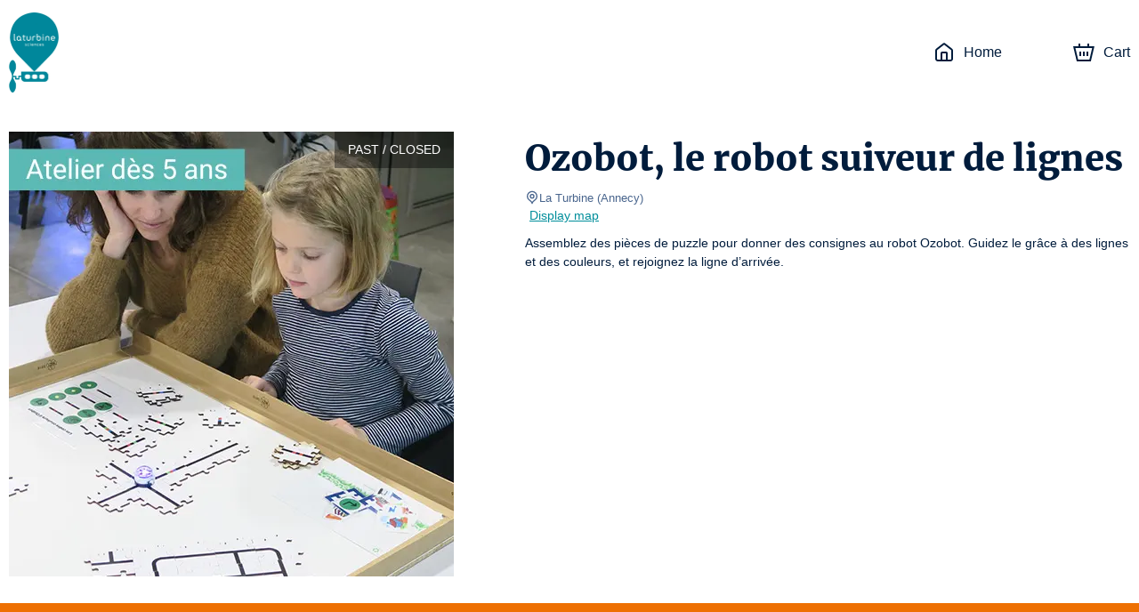

--- FILE ---
content_type: text/html; charset=utf-8
request_url: https://laturbine-annecy.mapado.com/en/event/166113-ozobot-le-robot-suiveur-de-lignes
body_size: 32487
content:
<!DOCTYPE html><html lang="en"><head><meta charSet="utf-8"/><link rel="icon" href="/api/favicon/008e9b" type="image/svg+xml"/><link rel="icon" href="/favicon.ico"/><link rel="apple-touch-icon" href="/apple-touch-icon.png"/><link rel="manifest" href="/site.webmanifest"/><meta name="viewport" content="initial-scale=1.0, width=device-width"/><title>Ozobot, le robot suiveur de lignes - La Turbine - Official tickets</title><meta property="og:type" content="website"/><meta name="description" content="Ozobot, le robot suiveur de lignes - La Turbine - Official box office. Pick your date. The best seats at the best price. Deals. Ticket information. Seating chart. Secure payment."/><meta property="og:site_name" content="La Turbine (Annecy)"/><meta property="og:title" content="Ozobot, le robot suiveur de lignes - La Turbine - Official tickets"/><meta property="og:description" content="Assemblez des pièces de puzzle pour donner des consignes au robot Ozobot. Guidez le grâce à des lignes et des couleurs, et rejoignez la ligne d’arrivée. "/><meta property="og:url" content="https://laturbine-annecy.mapado.com/en/event/166113-ozobot-le-robot-suiveur-de-lignes"/><meta property="og:image" content="https://img.mapado.net/2022/12/14/6399a135d960f-ozobot.png_thumbs/500-500.png"/><link rel="alternate" hrefLang="fr" href="https://laturbine-annecy.mapado.com/event/166113-ozobot-le-robot-suiveur-de-lignes"/><link rel="alternate" hrefLang="en" href="https://laturbine-annecy.mapado.com/en/event/166113-ozobot-le-robot-suiveur-de-lignes"/><link rel="alternate" hrefLang="de" href="https://laturbine-annecy.mapado.com/de/event/166113-ozobot-le-robot-suiveur-de-lignes"/><link rel="canonical" href="https://laturbine-annecy.mapado.com/event/166113-ozobot-le-robot-suiveur-de-lignes"/><meta name="next-head-count" content="18"/><link rel="preload" href="/_next/static/css/490b3394c774de60.css" as="style"/><link rel="stylesheet" href="/_next/static/css/490b3394c774de60.css" data-n-g=""/><link rel="preload" href="/_next/static/css/4b0fb65110133b9c.css" as="style"/><link rel="stylesheet" href="/_next/static/css/4b0fb65110133b9c.css" data-n-g=""/><noscript data-n-css=""></noscript><script defer="" nomodule="" src="/_next/static/chunks/polyfills-c67a75d1b6f99dc8.js"></script><script src="https://polyfill-fastly.io/v3/polyfill.min.js?features=Array.prototype.entries,Array.prototype.keys,Array.prototype.sort,Array.prototype.values,ArrayBuffer,ArrayBuffer.isView,atob,Blob,console,CustomEvent,DataView,document,Element,es2019,es5,Event,Float32Array,Float64Array,getComputedStyle,globalThis,Int16Array,Int32Array,Int8Array,IntersectionObserver,Intl,Intl.DateTimeFormat.~timeZone.golden,JSON,localStorage,Math.clz32,Math.imul,modernizr:es6string,Number.parseFloat,Number.parseInt,Object.assign,Object.getOwnPropertySymbols,Object.isExtensible,Object.isFrozen,Object.preventExtensions,Object.seal,Object.setPrototypeOf,Reflect.construct,Reflect.defineProperty,Reflect.get,Reflect.set,RegExp.prototype.flags,requestAnimationFrame,ResizeObserver,String.prototype.normalize,String.prototype.replaceAll,Symbol.for,Symbol.iterator,Symbol.prototype.description,Symbol.toPrimitive,Symbol.toStringTag,Uint16Array,Uint32Array,Uint8Array,Uint8ClampedArray,XMLHttpRequest" defer="" data-nscript="beforeInteractive"></script><script src="/_next/static/chunks/webpack-45a76b95ab0be1af.js" defer=""></script><script src="/_next/static/chunks/571-fea0acb01e1e8a2f.js" defer=""></script><script src="/_next/static/chunks/7823-42dae8df1f0dc3af.js" defer=""></script><script src="/_next/static/chunks/main-efae73620186e50e.js" defer=""></script><script src="/_next/static/chunks/1534-a479319e5360a670.js" defer=""></script><script src="/_next/static/chunks/2234-0332cd7150b4ccd9.js" defer=""></script><script src="/_next/static/chunks/7235-4f49069e7292e0f2.js" defer=""></script><script src="/_next/static/chunks/2998-f2cafe1da09e3a73.js" defer=""></script><script src="/_next/static/chunks/7422-7c1e1d950692c817.js" defer=""></script><script src="/_next/static/chunks/8979-3ddb4a7ea32a3d88.js" defer=""></script><script src="/_next/static/chunks/6534-5603a5b8c9cea67c.js" defer=""></script><script src="/_next/static/chunks/9933-fc687e85cc41e501.js" defer=""></script><script src="/_next/static/chunks/5369-774754eba9be39bc.js" defer=""></script><script src="/_next/static/chunks/5944-0a343e2c595f7415.js" defer=""></script><script src="/_next/static/chunks/9468-518f09825541260d.js" defer=""></script><script src="/_next/static/chunks/8951-f02ee8aab5a879b8.js" defer=""></script><script src="/_next/static/chunks/6141-1582782fb3a9743a.js" defer=""></script><script src="/_next/static/chunks/5264-0853f01cda85c240.js" defer=""></script><script src="/_next/static/chunks/5720-c8dec6e8b5e48472.js" defer=""></script><script src="/_next/static/chunks/3532-11b7606ec49c749c.js" defer=""></script><script src="/_next/static/chunks/5718-bc9c5279981ed0e7.js" defer=""></script><script src="/_next/static/chunks/2163-a4cdce685d462ab4.js" defer=""></script><script src="/_next/static/chunks/6205-a3460ae917f9afda.js" defer=""></script><script src="/_next/static/chunks/807-085aae5a19bf860d.js" defer=""></script><script src="/_next/static/chunks/1128-53ee972aa8bf13b4.js" defer=""></script><script src="/_next/static/chunks/146-e457d5b19b76e9f8.js" defer=""></script><script src="/_next/static/chunks/4798-b68b4c9753d14c41.js" defer=""></script><script src="/_next/static/chunks/5923-ea5be649b270fd71.js" defer=""></script><script src="/_next/static/chunks/3188-162891510efc25ec.js" defer=""></script><script src="/_next/static/chunks/8933-1f0623e7f534fca8.js" defer=""></script><script src="/_next/static/chunks/6378-a7b3806391a01c32.js" defer=""></script><script src="/_next/static/chunks/6121-e02512ba229676b2.js" defer=""></script><script src="/_next/static/chunks/4713-e1fb008dc06c2eb8.js" defer=""></script><script src="/_next/static/chunks/5696-c81f6f06fea3c17d.js" defer=""></script><script src="/_next/static/chunks/7333-feb6e843ec566f86.js" defer=""></script><script src="/_next/static/chunks/4890-9bfff46d64437bc4.js" defer=""></script><script src="/_next/static/chunks/4939-6ecb05791c453358.js" defer=""></script><script src="/_next/static/chunks/8186-99d77a0c4da0c7a1.js" defer=""></script><script src="/_next/static/chunks/6950-19b408f238bcc54c.js" defer=""></script><script src="/_next/static/chunks/7267-b1e50b09429db137.js" defer=""></script><script src="/_next/static/chunks/7732-2d0647714c02cbb8.js" defer=""></script><script src="/_next/static/chunks/1149-4e574fb733ecada4.js" defer=""></script><script src="/_next/static/chunks/6084-f29ed47a18463935.js" defer=""></script><script src="/_next/static/chunks/1609-10af9c3b83b3b0af.js" defer=""></script><script src="/_next/static/chunks/6201-b345296a290523de.js" defer=""></script><script src="/_next/static/chunks/6195-6c0ef029bce6d25d.js" defer=""></script><script src="/_next/static/chunks/4865-fea34bea0a9dbbd2.js" defer=""></script><script src="/_next/static/chunks/3313-75bc46b819ef0432.js" defer=""></script><script src="/_next/static/chunks/9352-2f0ae8440320b2f5.js" defer=""></script><script src="/_next/static/chunks/4593-75c1c6e4e77c4246.js" defer=""></script><script src="/_next/static/chunks/pages/_app-d8de67afe7dd1ce0.js" defer=""></script><script src="/_next/static/chunks/5178-83166dce940f9684.js" defer=""></script><script src="/_next/static/chunks/5685-306c966045c8829b.js" defer=""></script><script src="/_next/static/chunks/1676-e5e6724bede39f51.js" defer=""></script><script src="/_next/static/chunks/7583-ce4e82aef1fecbf4.js" defer=""></script><script src="/_next/static/chunks/pages/event/%5B...slug%5D-5174cb66bf3c5c78.js" defer=""></script><script src="/_next/static/IxbTkACfPsJM1g48E0oQk/_buildManifest.js" defer=""></script><script src="/_next/static/IxbTkACfPsJM1g48E0oQk/_ssgManifest.js" defer=""></script><style data-styled="" data-styled-version="5.3.1">.iglxjS{position:relative;max-width:1440px;margin:0 auto;padding:0 10px;}/*!sc*/
data-styled.g1[id="Wrapper__Container-sc-djff70-0"]{content:"iglxjS,"}/*!sc*/
.cVdans{z-index:1;color:#001c3c;background-color:#ffffff;}/*!sc*/
.cVdans h1,.cVdans h2,.cVdans h3,.cVdans h4,.cVdans h5,.cVdans h6,.cVdans .h1-like,.cVdans .h2-like,.cVdans .h3-like,.cVdans .h4-like,.cVdans .h5-like,.cVdans .h6-like{color:#001c3c;}/*!sc*/
data-styled.g2[id="Wrapper__ThemedWrapper-sc-djff70-1"]{content:"cVdans,"}/*!sc*/
.WcTkY{max-height:90px;max-width:300px;}/*!sc*/
@media screen and (max-width:619px){.WcTkY{max-width:110px;max-height:60px;}}/*!sc*/
data-styled.g3[id="Header__ImgLogo-sc-xybvhd-0"]{content:"WcTkY,"}/*!sc*/
.hKQCwZ{position:fixed;width:100%;z-index:999;}/*!sc*/
data-styled.g4[id="Header__Wrapper-sc-xybvhd-1"]{content:"hKQCwZ,"}/*!sc*/
.bRiHJn{display:-webkit-box;display:-webkit-flex;display:-ms-flexbox;display:flex;-webkit-box-pack:justify;-webkit-justify-content:space-between;-ms-flex-pack:justify;justify-content:space-between;-webkit-align-items:center;-webkit-box-align:center;-ms-flex-align:center;align-items:center;height:118px;}/*!sc*/
@media screen and (max-width:619px){.bRiHJn{height:75px;}}/*!sc*/
data-styled.g5[id="Header__Container-sc-xybvhd-2"]{content:"bRiHJn,"}/*!sc*/
.kjNIhq{line-height:0;}/*!sc*/
data-styled.g6[id="Header__Logo-sc-xybvhd-3"]{content:"kjNIhq,"}/*!sc*/
.fPSXRZ{font-size:16px;}/*!sc*/
.fPSXRZ > ul{display:-webkit-box;display:-webkit-flex;display:-ms-flexbox;display:flex;padding:0;margin:0;}/*!sc*/
data-styled.g7[id="Header__HeaderNavigation-sc-xybvhd-4"]{content:"fPSXRZ,"}/*!sc*/
.jRknSz{position:relative;list-style:none;margin:0 20px;}/*!sc*/
.jRknSz:last-child{margin-right:0;}/*!sc*/
.jRknSz > a{position:relative;display:-webkit-box;display:-webkit-flex;display:-ms-flexbox;display:flex;-webkit-align-items:center;-webkit-box-align:center;-ms-flex-align:center;align-items:center;height:40px;-webkit-text-decoration:none;text-decoration:none;color:#001c3c;}/*!sc*/
@media screen and (max-width:767px){.jRknSz .mpd-icon{margin:0;}}/*!sc*/
data-styled.g8[id="Header__Item-sc-xybvhd-5"]{content:"jRknSz,"}/*!sc*/
.ekJGWZ{max-width:200px;}/*!sc*/
@media screen and (max-width:767px){.ekJGWZ{display:none;}}/*!sc*/
data-styled.g9[id="Header__Label-sc-xybvhd-6"]{content:"ekJGWZ,"}/*!sc*/
body{background-color:#f7f5f7;}/*!sc*/
#__next{display:-webkit-box;display:-webkit-flex;display:-ms-flexbox;display:flex;-webkit-flex-direction:column;-ms-flex-direction:column;flex-direction:column;height:100%;}/*!sc*/
:root{--primary-color:#008e9b;}/*!sc*/
data-styled.g14[id="sc-global-jnfCRo1"]{content:"sc-global-jnfCRo1,"}/*!sc*/
.jjvupJ{display:-webkit-box;display:-webkit-flex;display:-ms-flexbox;display:flex;-webkit-flex:1 0 auto;-ms-flex:1 0 auto;flex:1 0 auto;-webkit-box-pack:center;-webkit-justify-content:center;-ms-flex-pack:center;justify-content:center;padding:20px 0 30px;text-align:center;}/*!sc*/
.jjvupJ h2{margin-bottom:30px;}/*!sc*/
.jjvupJ a[href^='mailto:'],.jjvupJ a[href^='tel:']{color:#001c3c;}/*!sc*/
@media screen and (max-width:767px){.jjvupJ{padding:20px 0 0;}.jjvupJ h2{margin-bottom:0;}}/*!sc*/
data-styled.g17[id="Footer__Wrapper-sc-1w7s616-0"]{content:"jjvupJ,"}/*!sc*/
.jKYTDG{display:-webkit-box;display:-webkit-flex;display:-ms-flexbox;display:flex;}/*!sc*/
@media screen and (max-width:767px){.jKYTDG{-webkit-flex-direction:column;-ms-flex-direction:column;flex-direction:column;}}/*!sc*/
data-styled.g18[id="Footer__Container-sc-1w7s616-1"]{content:"jKYTDG,"}/*!sc*/
.ieFRsa{margin:20px 0;}/*!sc*/
data-styled.g19[id="Footer__Address-sc-1w7s616-2"]{content:"ieFRsa,"}/*!sc*/
.dSkHia{line-height:24px;}/*!sc*/
data-styled.g20[id="Footer__ContactBlock-sc-1w7s616-3"]{content:"dSkHia,"}/*!sc*/
.epuafH{-webkit-flex:1;-ms-flex:1;flex:1;display:-webkit-box;display:-webkit-flex;display:-ms-flexbox;display:flex;-webkit-flex-direction:column;-ms-flex-direction:column;flex-direction:column;-webkit-box-pack:justify;-webkit-justify-content:space-between;-ms-flex-pack:justify;justify-content:space-between;padding:0 60px;border-right:2px solid #001c3c;}/*!sc*/
.epuafH:last-child{border:none;}/*!sc*/
.epuafH *:not(h3){font-size:13px;}/*!sc*/
.epuafH span,.epuafH strong{display:block;}/*!sc*/
@media screen and (max-width:767px){.epuafH{margin:15px 0 0;padding:0 15px 15px;border-right:none;border-bottom:1px solid #001c3c;}}/*!sc*/
data-styled.g21[id="Footer__FooterBlock-sc-1w7s616-4"]{content:"epuafH,"}/*!sc*/
.fsjljB{-webkit-text-decoration:underline;text-decoration:underline;}/*!sc*/
data-styled.g22[id="Footer__UnderlineLink-sc-1w7s616-5"]{content:"fsjljB,"}/*!sc*/
.gInbMI{-webkit-text-decoration:none;text-decoration:none;color:inherit;}/*!sc*/
.gInbMI:hover{-webkit-text-decoration:none;text-decoration:none;color:inherit;}/*!sc*/
data-styled.g23[id="Footer__SeoLink-sc-1w7s616-6"]{content:"gInbMI,"}/*!sc*/
@media screen and (max-width:767px){.ilXfyN{display:none;}}/*!sc*/
data-styled.g30[id="HeaderCartLink__Label-sc-nehen1-2"]{content:"ilXfyN,"}/*!sc*/
.kpIEmU{-webkit-flex:1 0 auto;-ms-flex:1 0 auto;flex:1 0 auto;display:-webkit-box;display:-webkit-flex;display:-ms-flexbox;display:flex;-webkit-align-items:stretch;-webkit-box-align:stretch;-ms-flex-align:stretch;align-items:stretch;-webkit-flex-direction:column;-ms-flex-direction:column;flex-direction:column;padding-top:118px;z-index:10;}/*!sc*/
@media screen and (max-width:619px){.kpIEmU{padding-top:75px;}}/*!sc*/
data-styled.g32[id="_app__Main-sc-1wjubze-0"]{content:"kpIEmU,"}/*!sc*/
.cRNmiq{position:relative;display:-webkit-box;display:-webkit-flex;display:-ms-flexbox;display:flex;overflow:hidden;}/*!sc*/
data-styled.g33[id="TicketingImage__ImageContainer-sc-11fulsw-0"]{content:"cRNmiq,"}/*!sc*/
@media screen and (max-width:767px){.etcAF{width:undefinedpx;height:undefinedpx;}}/*!sc*/
data-styled.g34[id="TicketingImage__Image-sc-11fulsw-1"]{content:"etcAF,"}/*!sc*/
.ewEZKS{position:absolute;top:0;right:0;padding:10px 15px;text-transform:uppercase;color:white;background-color:rgba(0,0,0,0.4);}/*!sc*/
@media screen and (max-width:767px){.ewEZKS{font-size:11px;text-align:center;}}/*!sc*/
data-styled.g47[id="TicketingNotAvailableLabel__NotAvailableLabel-sc-1amjcqb-0"]{content:"ewEZKS,"}/*!sc*/
.jwmseG{margin-right:80px;}/*!sc*/
.jwmseG > .image{box-shadow:0px 0px 50px rgba(0,0,0,0.8);}/*!sc*/
@media screen and (max-width:989px){.jwmseG{margin-right:30px;}.jwmseG > .image{width:375px;height:375px;}}/*!sc*/
@media screen and (max-width:767px){.jwmseG{margin:0 -10px;-webkit-flex:1;-ms-flex:1;flex:1;}.jwmseG:after{content:'';position:absolute;top:0;left:0;right:0;bottom:0;background:linear-gradient( to bottom,transparent 40%,#ffffff 100% );}.jwmseG > .image{width:100%;height:100%;}}/*!sc*/
data-styled.g48[id="EventDateTicketingImage-sc-1b88p10-0"]{content:"jwmseG,"}/*!sc*/
.eVACpY{padding:30px 0;-webkit-order:1;-ms-flex-order:1;order:1;}/*!sc*/
data-styled.g52[id="Module-sc-1573s82-2"]{content:"eVACpY,"}/*!sc*/
.jTGHVe{position:relative;display:-webkit-box;display:-webkit-flex;display:-ms-flexbox;display:flex;padding-top:30px;padding-bottom:30px;}/*!sc*/
@media screen and (max-width:767px){.jTGHVe{padding:0;-webkit-flex-direction:column;-ms-flex-direction:column;flex-direction:column;}}/*!sc*/
data-styled.g116[id="EventDescription__Container-sc-kfgwiu-0"]{content:"jTGHVe,"}/*!sc*/
.fdHmRL{-webkit-flex:1;-ms-flex:1;flex:1;}/*!sc*/
.fdHmRL a{-webkit-text-decoration:underline;text-decoration:underline;}/*!sc*/
.fdHmRL p{white-space:pre-wrap;}/*!sc*/
data-styled.g117[id="EventDescription__Description-sc-kfgwiu-1"]{content:"fdHmRL,"}/*!sc*/
.gtislY{margin-top:10px;max-height:384px;overflow-x:auto;}/*!sc*/
@media screen and (max-width:989px){.gtislY{max-height:258px;}}/*!sc*/
@media screen and (max-width:767px){.gtislY{max-height:inherit;}}/*!sc*/
data-styled.g118[id="EventDescription__Overview-sc-kfgwiu-2"]{content:"gtislY,"}/*!sc*/
.jIiIxB{color:#49658d;}/*!sc*/
data-styled.g119[id="EventDescription__TextGray-sc-kfgwiu-3"]{content:"jIiIxB,"}/*!sc*/
.bsRAyP{width:100%;min-height:350px;background:url(//img.mapado.net/2022/12/16/639c505b92dcb-fond-mapado.jpeg_thumbs/2000-0.noupscaling=1.jpeg) no-repeat center center / cover;}/*!sc*/
@media screen and (max-width:1199px){.bsRAyP{background:url(//img.mapado.net/2022/12/16/639c505b92dcb-fond-mapado.jpeg_thumbs/1200-0.noupscaling=1.jpeg) no-repeat center center / cover;}}/*!sc*/
@media screen and (max-width:989px){.bsRAyP{background:url(//img.mapado.net/2022/12/16/639c505b92dcb-fond-mapado.jpeg_thumbs/990-0.noupscaling=1.jpeg) no-repeat center center / cover;}}/*!sc*/
@media screen and (max-width:879px){.bsRAyP{background:url(//img.mapado.net/2022/12/16/639c505b92dcb-fond-mapado.jpeg_thumbs/880-0.noupscaling=1.jpeg) no-repeat center center / cover;}}/*!sc*/
@media screen and (max-width:767px){.bsRAyP{background:url(//img.mapado.net/2022/12/16/639c505b92dcb-fond-mapado.jpeg_thumbs/768-0.noupscaling=1.jpeg) no-repeat center center / cover;}}/*!sc*/
@media screen and (max-width:619px){.bsRAyP{background:url(//img.mapado.net/2022/12/16/639c505b92dcb-fond-mapado.jpeg_thumbs/620-0.noupscaling=1.jpeg) no-repeat center center / cover;}}/*!sc*/
@media screen and (max-width:479px){.bsRAyP{background:url(//img.mapado.net/2022/12/16/639c505b92dcb-fond-mapado.jpeg_thumbs/480-0.noupscaling=1.jpeg) no-repeat center center / cover;}}/*!sc*/
.bsRAyP > div{width:100%;}/*!sc*/
data-styled.g120[id="Information__Wrapper-sc-1tg0bna-0"]{content:"bsRAyP,"}/*!sc*/
.gVHVDs{display:-webkit-box;display:-webkit-flex;display:-ms-flexbox;display:flex;-webkit-flex-direction:column;-ms-flex-direction:column;flex-direction:column;-webkit-align-items:center;-webkit-box-align:center;-ms-flex-align:center;align-items:center;margin:0 120px;}/*!sc*/
@media screen and (max-width:879px){.gVHVDs{margin:0;}}/*!sc*/
data-styled.g121[id="Information__Container-sc-1tg0bna-1"]{content:"gVHVDs,"}/*!sc*/
.cMZclR{display:-webkit-box;display:-webkit-flex;display:-ms-flexbox;display:flex;-webkit-align-self:stretch;-ms-flex-item-align:stretch;align-self:stretch;padding:10px;}/*!sc*/
@media screen and (max-width:767px){.cMZclR{-webkit-flex-direction:column;-ms-flex-direction:column;flex-direction:column;background-color:transparent;box-shadow:none;}}/*!sc*/
data-styled.g123[id="Information__Card-sc-1tg0bna-3"]{content:"cMZclR,"}/*!sc*/
.deBOTf{display:-webkit-box;display:-webkit-flex;display:-ms-flexbox;display:flex;margin:0;}/*!sc*/
@media screen and (max-width:767px){.deBOTf{background-color:rgba(255,255,255,0.45);-webkit-box-pack:center;-webkit-justify-content:center;-ms-flex-pack:center;justify-content:center;-webkit-align-items:center;-webkit-box-align:center;-ms-flex-align:center;align-items:center;border-top-right-radius:3px;border-top-left-radius:3px;padding:10px 0;}}/*!sc*/
data-styled.g124[id="Information__CoverContainer-sc-1tg0bna-4"]{content:"deBOTf,"}/*!sc*/
.bFSDks{background-color:white;padding:15px 0;}/*!sc*/
@media screen and (max-width:767px){.bFSDks{padding:20px 15px;border-bottom-right-radius:3px;border-bottom-left-radius:3px;}}/*!sc*/
data-styled.g125[id="Information__DetailsContainer-sc-1tg0bna-5"]{content:"bFSDks,"}/*!sc*/
.iSpBMq{margin-right:60px;width:160px;height:160px;}/*!sc*/
@media screen and (max-width:767px){.iSpBMq{width:100px;height:100px;margin-right:0;}}/*!sc*/
data-styled.g126[id="Information__Cover-sc-1tg0bna-6"]{content:"iSpBMq,"}/*!sc*/
</style></head><body><div id="__next" data-reactroot=""><div class="Wrapper__ThemedWrapper-sc-djff70-1 Header__Wrapper-sc-xybvhd-1 cVdans hKQCwZ"><div class="Wrapper__Container-sc-djff70-0 iglxjS"><header role="banner" class="Header__Container-sc-xybvhd-2 bRiHJn"><a target="_blank" rel="noopener noreferer" href="https://laturbine.annecy.fr" class="Header__Logo-sc-xybvhd-3 kjNIhq"><img src="//img.mapado.net/2022/12/7/639095fe87a12-logo-turbine-sciences.jpeg_thumbs/0-360.noupscaling=1.jpeg" loading="lazy" alt="La Turbine (Annecy)" class="Header__ImgLogo-sc-xybvhd-0 WcTkY"/></a><nav role="navigation" class="Header__HeaderNavigation-sc-xybvhd-4 fPSXRZ"><ul role="list"><li class="Header__Item-sc-xybvhd-5 jRknSz"><a title="La Turbine (Annecy) - Official tickets" href="/en"><svg viewBox="0 0 24 24" class="mpd-icon mpd-icon--home mr2" width="24" height="24" style="min-width:24"><path d="M14 13.6c0-.296-.001-.459-.01-.575l-.003-.014h-.011A8 8 0 0 0 13.4 13h-2.8a8 8 0 0 0-.588.01l-.001.014c-.01.116-.011.278-.011.575V20h4zm2 6.4h1.8c.576 0 .949-.001 1.232-.024.272-.022.373-.06.422-.085a1 1 0 0 0 .437-.437c.025-.049.062-.15.085-.422.023-.283.024-.655.024-1.232v-7.235c0-.63-.009-.755-.037-.857a1 1 0 0 0-.16-.325c-.062-.084-.155-.168-.653-.555l-6.782-5.275a7 7 0 0 0-.361-.271L12 3.277l-.007.005c-.075.05-.174.126-.361.271L4.85 8.828c-.498.387-.591.47-.654.555a1 1 0 0 0-.159.325C4.01 9.81 4 9.934 4 10.565V17.8c0 .577.001.95.024 1.232.023.272.06.373.085.422a1 1 0 0 0 .437.437c.05.025.15.063.422.085.283.023.656.024 1.232.024H8v-6.4c0-.264-.001-.521.017-.738.018-.229.063-.499.2-.77a2 2 0 0 1 .875-.874c.271-.138.54-.182.77-.201.216-.018.474-.017.738-.017h2.8c.264 0 .522 0 .739.017.228.019.498.063.77.201a2 2 0 0 1 .796.736l.077.138.087.202c.072.201.1.396.114.568.018.216.017.474.017.738zm6-2.2c0 .543.001 1.011-.03 1.395-.033.395-.104.788-.297 1.167a3 3 0 0 1-1.31 1.311c-.379.193-.772.264-1.168.296-.383.031-.852.031-1.395.031H6.2c-.543 0-1.012 0-1.395-.03-.396-.033-.789-.104-1.167-.297a3 3 0 0 1-1.31-1.311c-.194-.379-.265-.772-.298-1.167C2 18.81 2 18.343 2 17.8v-7.235c0-.518-.008-.968.111-1.396a3 3 0 0 1 .477-.974c.264-.357.625-.627 1.033-.945l6.782-5.275c.279-.217.64-.52 1.074-.639a2 2 0 0 1 .917-.03l.129.03.16.053c.364.14.67.397.914.586l6.782 5.275c.408.318.77.588 1.033.945.217.293.378.623.477.974.12.428.111.878.111 1.396z"></path></svg><span class="Header__Label-sc-xybvhd-6 ekJGWZ">Home</span></a></li><li class="Header__Item-sc-xybvhd-5 jRknSz"></li><li class="Header__Item-sc-xybvhd-5 jRknSz"><a aria-label="Cart" href="/en/cart"><svg viewBox="0 0 24 24" class="mpd-icon mpd-icon--cart mr2" width="24" height="24" style="min-width:24"><path d="M8 5.043h8V2h2.019v3.043h5.866L19.863 22H4.046L0 5.043h5.988V2H8zM5.625 20h12.657l3.073-12.957H2.534zm3.398-4H7.076v-5h1.947zM13 16h-2v-5h2zm3.924 0H15v-5h1.923z"></path></svg><span class="HeaderCartLink__Label-sc-nehen1-2 ilXfyN">Cart</span></a></li></ul></nav></header></div></div><main role="main" class="_app__Main-sc-1wjubze-0 kpIEmU"><div class="Wrapper__ThemedWrapper-sc-djff70-1 cVdans"><div class="Wrapper__Container-sc-djff70-0 iglxjS"><div class="EventDescription__Container-sc-kfgwiu-0 jTGHVe"><div class="TicketingImage__ImageContainer-sc-11fulsw-0 cRNmiq EventDateTicketingImage-sc-1b88p10-0 jwmseG"><div class="TicketingNotAvailableLabel__NotAvailableLabel-sc-1amjcqb-0 ewEZKS">Past / Closed</div><img src="//img.mapado.net/2022/12/14/6399a135d960f-ozobot.png_thumbs/500-500.png" class="TicketingImage__Image-sc-11fulsw-1 etcAF image" width="500" height="500" alt=""/></div><div class="EventDescription__Description-sc-kfgwiu-1 fdHmRL"><h1>Ozobot, le robot suiveur de lignes</h1><p class="EventDescription__TextGray-sc-kfgwiu-3 jIiIxB small m0"><svg viewBox="0 0 24 24" class="mpd-icon mpd-icon--geopoint" width="16" height="16" style="min-width:16"><path d="M19 10a7 7 0 1 0-14 0c0 2.74 1.44 4.232 3.268 5.766C9.478 16.78 10.99 17.88 12 19.433c1.01-1.552 2.521-2.652 3.732-3.667C17.561 14.232 19 12.74 19 10m-5 0a2 2 0 1 0-4 0 2 2 0 0 0 4 0m2 0a4 4 0 1 1-8 0 4 4 0 0 1 8 0m5 0c0 3.678-2.06 5.686-3.982 7.298-2 1.678-3.623 2.825-4.038 4.898a1 1 0 0 1-1.96 0c-.415-2.073-2.038-3.22-4.038-4.898C5.061 15.686 3 13.678 3 10a9 9 0 0 1 18 0"></path></svg>La Turbine<!-- --> <span>(<!-- -->Annecy<!-- -->)</span></p><a href="https://maps.google.com/?q=La%20Turbine%20Place%20Chorus%20Cran-Gevrier%2074960%20Annecy" class="ml1" target="_blank" rel="noopener noreferrer">Display map</a><div class="EventDescription__Overview-sc-kfgwiu-2 gtislY"><p>Assemblez des pièces de puzzle pour donner des consignes au robot Ozobot. Guidez le grâce à des lignes et des couleurs, et rejoignez la ligne d’arrivée. </p></div></div></div></div></div><div class="Module-sc-1573s82-2 Information__Wrapper-sc-1tg0bna-0 eVACpY bsRAyP flex-center"><div class="Wrapper__Container-sc-djff70-0 iglxjS"><div class="Information__Container-sc-1tg0bna-1 gVHVDs"><div class="mpd-card Information__Card-sc-1tg0bna-3 cMZclR"><div class="Information__CoverContainer-sc-1tg0bna-4 deBOTf"><img src="//img.mapado.net/2022/12/14/6399b6fa37fcc-fond-2.jpeg_thumbs/160-160.jpeg" alt="" loading="lazy" class="Information__Cover-sc-1tg0bna-6 iSpBMq"/></div><div class="Information__DetailsContainer-sc-1tg0bna-5 bFSDks"><h3>A noter</h3>
<p>Merci de bien respecter l&#x27;âge minimum dans chaque atelier !
Dans les ateliers, les enfants de moins de 10 ans doivent être accompagnés d&#x27;un adulte (inscrit lui aussi).
Dans les expositions, les enfants de moins de 12 ans doivent être accompagnés d&#x27;un adulte (inscrit lui aussi).</p></div></div></div></div></div></main><div class="Wrapper__ThemedWrapper-sc-djff70-1 Footer__Wrapper-sc-1w7s616-0 cVdans jjvupJ"><div class="Wrapper__Container-sc-djff70-0 iglxjS"><footer role="contentinfo"><h2>See more</h2><div class="Footer__Container-sc-1w7s616-1 jKYTDG"><div class="Footer__FooterBlock-sc-1w7s616-4 epuafH"><h3>Contact us</h3><div class="Footer__Address-sc-1w7s616-2 ieFRsa"><span>La Turbine sciences</span><span>Place Chorus</span><span>Cran-Gevrier</span><span>74960 Annecy</span></div><div class="Footer__ContactBlock-sc-1w7s616-3 dSkHia"><a href="mailto:accueil.turbine@annecy.fr">accueil.turbine@annecy.fr</a><strong><a href="tel:04 85 46 74 30">04 85 46 74 30</a></strong><strong><a href="https://laturbine.annecy.fr" class="Footer__UnderlineLink-sc-1w7s616-5 fsjljB">laturbine.annecy.fr</a></strong></div></div><div class="Footer__FooterBlock-sc-1w7s616-4 epuafH"><h3>Legal infos</h3><p class="mb0"><a href="https://www.mapado.com/" target="_blank" rel="noopener noreferrer" title="Ticketing software" class="Footer__SeoLink-sc-1w7s616-6 gInbMI">Ticketing software</a> <!-- -->created by</p><a href="https://www.mapado.com/" target="_blank" rel="noopener noreferrer" title="Ticketing software"><svg xmlns="http://www.w3.org/2000/svg" x="50" y="0" viewBox="0 0 957.2 357.7" xml:space="preserve" style="width:30%"><title>Billetterie Mapado</title><style>.st0{fill:#001c3c}}</style><path class="st0" d="M615.4 130.7s-9.8 13.2-25.8 13.3c-7-11.9-20.5-13.5-29.2-9.3 0 0-13-4.1-27.2 16.8-6.8 10-13.3 28.3-14.1 45-3.3 3-6.8 5.7-9.4 6.3-6.4 1.3-9.2-2.9-8.2-14.3.5-6 2.7-21.2 7.5-37.8 12.7-44.7 24.6-72 30-80.7-2.4-1.3-6.6-2.3-14.7-1.7-9.2.6-14 14.2-20 32.8-4.3 12.6-6.2 20.4-6 20.8-.5-.8-1.1-1.4-1.9-1.9 0 0-28.9-23.2-51.9 18.4-6.8 12.3-9.5 25.8-8.9 37.8l-3.2 3.7c-4.6 8.1-14.3 8.2-16.3 1.3-5.8-19.7 10.9-68.4 10.9-68.4-5.2-1.3-10.8-3.2-14.1 1.7-.1 0-.1-.1-.2-.1 0 0-31.2-31.6-53.7 16.6-.6 1.3-1.2 2.6-1.7 4 0 .1-.1.1-.1.2-5 9.1-9.6 9.5-9.6 9.5-2.3.4-4.6.9-7.1 1.5 1.3-22.5-2.3-42.9-24.5-40.6-12.1 1.2-22 12.4-27.1 19.4-1.2-10.4-3.1-18.1-6.4-17.2-7.6 2-14.3 7.6-14.3 7.6.8 2.2 6 18 7.6 54.6l-2 5.2c-2.7 8.9-14.6 11.2-18.1 5-10-18-4.3-69.1-4.3-69.1-6.2-.2-13.1-.5-14.6 5.6-3.9-2.3-37.6-20.7-48.4 28.1-10.2 46 22.7 90.8 56 46.4 5.2 6.4 12.2 9.7 19.2 7.6 6.1-1.8 10-7.3 12.5-13.7-.2 16.2-.6 30.8-1.2 43.4-11 1.5-21.9 3.2-32.8 5.1-42.5 7.4-90 27.5-124.4 44.4-10.6 5.2-2.6 13.3 8 8.5 47-21.6 97.9-36.9 148.5-43.1-.9 15-2.1 25.6-3.3 30.5 2.7.6 5.4-.9 13-3.8 7.3-2.8 8.7-13.5 9.1-28.6 8.3-.7 16.7-1.1 25-1.2 69.5-1.4 115.3 2.2 226.4 48.7 10.9 4.6 31.7-13.6 19-19.4-79.1-35.8-155.3-46.1-219.4-46.1-17 0-33.9 1.1-50.8 2.9.1-52.1-3-87.9-3-87.9 0-.5-.1-1-.1-1.5 4.6-6 18.8-23.3 26.5-17.4 5.4 4.1 8.1 18.3 7.5 32-13.4 5.4-25 13.9-25.7 27.1-1.3 23.4 23.1 16.2 31 4.4 4.5-6.8 8.7-16 10.3-25.8 2.9-.3 5.6-.4 8.1-.5 1.6-.1 3.1-.3 4.5-.6-3.6 33.8 17.1 61.1 50.6 33.3 3.7 7.5 9.8 12.4 17.3 11.8 7.7-.6 13.3-6.9 17.3-14.2 5.4 22.3 23.9 34.8 49.5 14.9 1.2 11.8 7 16.2 16.8 13.9 6.8-1.6 12.1-4.8 16-8 1.9 13.1 8.9 23.2 24.7 23.8 37.1 1.6 52-50.3 49.7-73.7 7-1.2 18.6-4.1 24.3-10.7 7.9-9.7.5-15.8-3.1-16.6zm-412.4 28c-.8-17.5 1.9-29.3 11.6-37.5 9.4-8 19.9 6.6 19.9 6.6.1.4.2.8.4 1.1-.3 12.7-.4 33.4 1.6 44.3.6 3 1.4 5.9 2.5 8.6-12.5 25.7-34.6 7.7-36-23.1zM317.8 176c-7.9 11.5-17.1 3-7.4-8.3 3.1-3.6 7.6-6 12.7-7.7-1 6.5-2.7 12.2-5.3 16zm81.1-5.7c-.1 3.1.1 6.1.6 8.9-17.4 20.6-34.4-1.6-29.1-31.5 3-17.2 8.3-28.2 19.5-34.1 10.2-5.4 17 8.7 17.9 10.6-3.2 12-8.5 34.2-8.9 46.1zm87.2 19.9c-18.7 19.2-33.3-1.5-31.6-27.2 1.4-21.4 10.8-32.8 22.2-38.2 9.6-4.5 17.3 5.1 18.9 8.3-7.7 38.6-9.5 57.1-9.5 57.1zm67.7 26.2c-15.1 4.4-22.3-12.8-16.8-37.9 5.6-25.1 19.7-30.4 19.7-30.4 2.8 15.5 22.1 13.4 22.1 13.4 4.4 17.7-9.9 50.5-25 54.9z"></path><path class="st0" d="M131.6 214.9c1.8-12.2-1-40-3.1-56.8-.2-1.8-.5-3.5-.8-5.1 3.8-8.2 10.7-18 13.2-19.5 8-4.8 9.8 6.4 11.9 20.3 2.8 18.3 3.4 42.7 4.8 52.2.9 6.3 3 19.2 10 25.7 7.4 6.9 21.7-5.5 21.7-5.5-5.5-7.4-14.8-7-17-41.5-2.5-39.9-3.7-56-11.1-64.3-3.8-4.2-15.5-8-25.5 3.5-4.1 4.7-8 10.2-11.5 16.9-1.7-4.3-3.6-7.2-5.1-8.7-3.9-4.1-12.9-7.9-22.9 3.6-4.4 5-7.5 11.9-9.5 18.1-.2-.7-.4-1.4-.5-2-4.6-16.5-13-23.3-20.6-18-4.5 3.1-9 9-12.1 13.2-1.8 2.5 1.5 4.4 2.3 4.7.8.3 1.6-.4 2.2-1.5 1.4-2.5 3.8-5.1 5.4-5.8 3.8-1.5 7.3 3.2 12 39.7 3.6 27.9 2.2 47.1.6 53.7-1.6 6.6-4.8 11.3 2.3 9.2 7.1-2.1 12.6-9.7 14-11.7 1.5-2 2-4.3 2.1-18.3.1-10-1.8-30.7-4.6-47.6 3.5-8.5 8.6-20.1 11.4-21.5 4.5-2.4 9.9 6.4 12 20.3 2.8 18.3 3.6 49.8 4.7 54.6 1.4 4.8 10.1-2 13.7-7.9zM837.6 160.4c-11.8-.1-22.9 8.3-23 24.8-.1 16.5 10.9 25.1 22.7 25.1 11.8.1 22.9-8.3 23-24.9.1-16.5-10.9-24.9-22.7-25z"></path><path class="st0" d="m877 133.8-181.8-1c-6.2 0-11.4 5-11.4 11.3l-.5 81.1c0 6.2 5 11.4 11.3 11.4l181.8 1c6.2 0 11.4-5 11.4-11.3l.5-81.1c0-6.3-5.1-11.4-11.3-11.4zm-152.4 56.7-14.3-.1-.1 25.9h-8.7l.4-63.3 23 .1c11.7.1 19.5 8.2 19.4 18.9-.1 10.7-8 18.6-19.7 18.5zm73.1 26.3-10.2-.1-14.3-26-9.5-.1-.1 25.9h-8.8l.4-63.3 23.8.1c12 .1 19.3 8.5 19.3 18.9-.1 9.1-5.9 16.1-15.5 17.9l14.9 26.7zm39.6 1.5c-15.9-.1-31.7-12-31.6-33.2s16.1-32.8 32-32.8c15.9.1 31.7 12 31.6 33.1s-16.1 33-32 32.9z"></path><path class="st0" d="m723.2 160.9-12.7-.1-.1 21.7 12.7.1c7.6 0 12.3-4.1 12.3-10.6 0-6.7-4.6-11-12.2-11.1zM777.3 161.2l-13.4-.1-.1 21.7 13.4.1c7.1 0 12-4.1 12-10.6 0-6.7-4.8-11-11.9-11.1z"></path></svg></a><p class="mt0"><span>Technological partner for cultural projects</span><a target="_blank" rel="noopener noreferrer" href="/en/static/ticketingtos" class="Footer__UnderlineLink-sc-1w7s616-5 fsjljB">Legal &amp; Privacy</a><span><a target="_blank" rel="noopener noreferrer" href="/en/static/accessibility" class="Footer__UnderlineLink-sc-1w7s616-5 fsjljB">RGAA: Partially-Compliant</a></span></p></div></div></footer></div></div><div id="modal-root"></div><div class="mpd-toast-list"></div></div><script id="__NEXT_DATA__" type="application/json">{"props":{"pageProps":{"locale":"en","minisite":{"@id":"/v1/minisites/3754","@type":"Minisite","@context":"/v1/contexts/Minisite","slug":"laturbine-annecy","domain":"laturbine-annecy.mapado.com","name":"La Turbine (Annecy)","city":null,"backgroundUrl":null,"logo":null,"minisiteBgColor":null,"demoMode":false,"companyName":"La Turbine - Annecy","settings":{"minisiteName":"La Turbine (Annecy)","style":{"theme":"light","color":"#008e9b","imgLogo":{"path":"2022/12/7/639095fe87a12-logo-turbine-sciences.jpeg","height":2324,"width":1479,"imageType":"image"}},"contact":{"name":"La Turbine sciences","address":"Place Chorus\nCran-Gevrier\n74960 Annecy","websiteURL":"https://laturbine.annecy.fr","phone":"04 85 46 74 30","emailAddress":"accueil.turbine@annecy.fr"}},"integrations":null,"sellingDevice":{"@id":"/v1/selling_devices/10201","@type":"SellingDevice","paymentFeeKey":"mapado_www","originType":"MINISITE","contractList":[{"@id":"/v1/contracts/2886","@type":"Contract"}]},"footerContent":null,"moduleList":[{"@id":"/v1/modules/44648","@type":"Module","type":"programme","configuration":{"title":"Au programme","subtitle":""},"position":0,"pageType":"home"},{"@id":"/v1/modules/44655","@type":"Module","type":"event_date_offers","configuration":{"title":"","subtitle":""},"position":1,"pageType":"event"},{"@id":"/v1/modules/44662","@type":"Module","type":"ticket_prices","configuration":{"title":"A chacun son tarif","subtitle":""},"position":2,"pageType":"event"},{"@id":"/v1/modules/44669","@type":"Module","type":"offer_pages","configuration":[],"position":1,"pageType":"home"},{"@id":"/v1/modules/44676","@type":"Module","type":"promote","configuration":{"title":"Actualité","items":["/v1/ticketings/425479","/v1/ticketings/166141","/v1/ticketings/164923","/v1/ticketings/283131","/v1/ticketings/164951"]},"position":null,"pageType":"home"},{"@id":"/v1/modules/45860","@type":"Module","type":"information","configuration":{"title":"","text":"### A noter\n Merci de bien respecter l'âge minimum dans chaque atelier !\nDans les ateliers, les enfants de moins de 10 ans doivent être accompagnés d'un adulte (inscrit lui aussi).\nDans les expositions, les enfants de moins de 12 ans doivent être accompagnés d'un adulte (inscrit lui aussi).","cover":{"path":"2022/12/14/6399b6fa37fcc-fond-2.jpeg","height":1000,"width":1000,"imageType":"image"},"background":{"path":"2022/12/16/639c505b92dcb-fond-mapado.jpeg","height":336,"width":702,"imageType":"image"},"colorTitle":"#ffffff"},"position":0,"pageType":"event"},{"@id":"/v1/modules/45867","@type":"Module","type":"recommendation","configuration":{"title":"Nous vous recommandons également ","subtitle":""},"position":3,"pageType":"event"}],"mainContract":{"@id":"/v1/contracts/2886","@type":"Contract","companyCountry":"FR"},"termsOfSale":null,"signInMode":"all"},"_sentryTraceData":"b80f4bc51fdd4080be0c37de60dbbdba-a98897bbfdaa3c63-0","_sentryBaggage":"sentry-environment=production,sentry-public_key=c83fd46566d6464fa1ed67cc61735a1f,sentry-trace_id=b80f4bc51fdd4080be0c37de60dbbdba,sentry-sampled=false","slug":"166113-ozobot-le-robot-suiveur-de-lignes","eventDateQuery":null,"venue":{"@id":"/v1/venues/13226","@type":"Venue","name":"La Turbine","seatingName":null,"address":"Place Chorus Cran-Gevrier","city":"Annecy","zipCode":"74960","countryCode":"FR"},"entities":{"ticketing":{"@id":"/v1/ticketings/166113","@type":"Ticketing","@context":"/v1/contexts/Ticketing","title":"Ozobot, le robot suiveur de lignes","type":"dated_events","createdAt":"2022-12-09T11:15:21+01:00","venue":{"@id":"/v1/venues/13226","@type":"Venue","name":"La Turbine","seatingName":null,"address":"Place Chorus Cran-Gevrier","city":"Annecy","zipCode":"74960","countryCode":"FR"},"isOnSale":false,"refreshDenormalizationAt":null,"slug":"166113-ozobot-le-robot-suiveur-de-lignes","description":"Assemblez des pièces de puzzle pour donner des consignes au robot Ozobot. Guidez le grâce à des lignes et des couleurs, et rejoignez la ligne d’arrivée. ","place":"La Turbine","mediaList":[{"path":"2022/12/14/6399a135d960f-ozobot.png","height":500,"width":500,"imageType":"image"}],"sellingDeviceSchedule":{"/v1/selling_devices/4265":{"fr":"Du mer. 18 janv. 2023 à 14:30 au mar. 27 août 2024 à 14:30","en":"From Wed, Jan 18, 2023 at 2:30 PM to Tue, Aug 27, 2024 at 2:30 PM","de":"Vom Mi., 18. Jan. 2023 um 14:30 bis Di., 27. Aug. 2024 um 14:30"},"/v1/selling_devices/10194":{"fr":"Du mer. 18 janv. 2023 à 14:30 au mar. 22 juil. 2025 à 14:30","en":"From Wed, Jan 18, 2023 at 2:30 PM to Tue, Jul 22, 2025 at 2:30 PM","de":"Vom Mi., 18. Jan. 2023 um 14:30 bis Di., 22. Juli 2025 um 14:30"},"/v1/selling_devices/10201":{"fr":"Du mer. 18 janv. 2023 à 14:30 au mar. 22 juil. 2025 à 14:30","en":"From Wed, Jan 18, 2023 at 2:30 PM to Tue, Jul 22, 2025 at 2:30 PM","de":"Vom Mi., 18. Jan. 2023 um 14:30 bis Di., 22. Juli 2025 um 14:30"}},"availabilityStatus":"pastOrClosed","ticketingCategory":"/v1/ticketing_categories/10965","organizationalUnit":{"@id":"/v1/organizational_units/5441","@type":"OrganizationalUnit","templateParameters":{"publicWebsite":"laturbine.annecy.fr","publicPhone":"0485467430","onlineTicketInformation":"Billet non échangeable et non remboursable en cas d'annulation ou d'erreur de votre part.","physicalTicketInformation":" Billet non échangeable et non remboursable en cas d'annulation ou d'erreur de votre part. Merci d'arriver 5 minutes avant séance.","logoThermal":"2024/8/9/66b5c9472e3e0-illusions.png"}},"minisiteParameters":null,"minisiteList":[],"firstFutureEventDateStartDate":null,"lastPastEventDateStartDate":"2025-07-22T14:30:00+02:00"},"eventDates":{"@context":"/v1/contexts/EventDate","@id":"/v1/event_dates","@type":"hydra:PagedCollection","hydra:totalItems":0,"hydra:member":[],"hydra:view":{"@id":"/v1/event_dates?availabilityStatus=opened%2Ccancelled\u0026dateMaybeNull=true\u0026fields=%40id%2CisReservableOnline%2Cstatus%2CbookableStock%2CnotInStockContingentBookableStock%2CnotOnSaleReasons%2ConSale%2CstartDate%2CendDate%2CsaleEndDate%2CseatConfig%2ClogicalSeatConfig%2CisNumberedSeating%2CavailabilityStatus%2Cticketing%7Btimezone%7D%2CticketPriceList%7BbookingTrack%7BcartType%7D%7D\u0026itemsPerPage=7\u0026onSaleAfter=2026-01-27T06%3A19%3A00%2B00%3A00\u0026orderByStartDate=asc\u0026sellingDevice=%2Fv1%2Fselling_devices%2F10201\u0026ticketing=%2Fv1%2Fticketings%2F166113","@type":"hydra:PartialCollectionView"},"hydra:search":{"@type":"hydra:IriTemplate","hydra:template":"/v1/event_dates{?@id,order[startDate],seatConfig,ticketing,ticketingFilterList,excludeTicketingList,excludeEventDateList,ticketingSlug,user,contract,isOnSale,sellingDevice,sellingDeviceType,before,after,nextEventDateMonth,onSaleNextEventDateMonth,onSaleAfter,onSaleAfterWithoutFutureSales,onSaleBefore,eventDay,dateMaybeNull,orderByStartDate,status,tag,organizationalUnit,hasCartWithTypes,availabilityStatus,providerExportedName,providerExportedStatus}","hydra:variableRepresentation":"BasicRepresentation","hydra:mapping":[{"@type":"IriTemplateMapping","variable":"@id","property":"@id","required":false},{"@type":"IriTemplateMapping","variable":"order[startDate]","property":"startDate","required":false},{"@type":"IriTemplateMapping","variable":"seatConfig","property":"seatConfig","required":false},{"@type":"IriTemplateMapping","variable":"ticketing","property":"ticketing","required":false},{"@type":"IriTemplateMapping","variable":"ticketingFilterList","property":"ticketingFilterList","required":false},{"@type":"IriTemplateMapping","variable":"excludeTicketingList","property":"excludeTicketingList","required":false},{"@type":"IriTemplateMapping","variable":"excludeEventDateList","property":"excludeEventDateList","required":false},{"@type":"IriTemplateMapping","variable":"ticketingSlug","property":"ticketingSlug","required":false},{"@type":"IriTemplateMapping","variable":"user","property":"user","required":false},{"@type":"IriTemplateMapping","variable":"contract","property":"contract","required":false},{"@type":"IriTemplateMapping","variable":"isOnSale","property":"isOnSale","required":false},{"@type":"IriTemplateMapping","variable":"sellingDevice","property":"sellingDevice","required":false},{"@type":"IriTemplateMapping","variable":"sellingDeviceType","property":"sellingDeviceType","required":false},{"@type":"IriTemplateMapping","variable":"before","property":"before","required":false},{"@type":"IriTemplateMapping","variable":"after","property":"after","required":false},{"@type":"IriTemplateMapping","variable":"nextEventDateMonth","property":"nextEventDateMonth","required":false},{"@type":"IriTemplateMapping","variable":"onSaleNextEventDateMonth","property":"onSaleNextEventDateMonth","required":false},{"@type":"IriTemplateMapping","variable":"onSaleAfter","property":"onSaleAfter","required":false},{"@type":"IriTemplateMapping","variable":"onSaleAfterWithoutFutureSales","property":"onSaleAfterWithoutFutureSales","required":false},{"@type":"IriTemplateMapping","variable":"onSaleBefore","property":"onSaleBefore","required":false},{"@type":"IriTemplateMapping","variable":"eventDay","property":"eventDay","required":false},{"@type":"IriTemplateMapping","variable":"dateMaybeNull","property":"dateMaybeNull","required":false},{"@type":"IriTemplateMapping","variable":"orderByStartDate","property":"orderByStartDate","required":false},{"@type":"IriTemplateMapping","variable":"status","property":"status","required":false},{"@type":"IriTemplateMapping","variable":"tag","property":"tag","required":false},{"@type":"IriTemplateMapping","variable":"organizationalUnit","property":"organizationalUnit","required":false},{"@type":"IriTemplateMapping","variable":"hasCartWithTypes","property":"hasCartWithTypes","required":false},{"@type":"IriTemplateMapping","variable":"availabilityStatus","property":"availabilityStatus","required":false},{"@type":"IriTemplateMapping","variable":"providerExportedName","property":"providerExportedName","required":false},{"@type":"IriTemplateMapping","variable":"providerExportedStatus","property":"providerExportedStatus","required":false}]},"hydra:itemsPerPage":7,"hydra:firstPage":"/v1/event_dates?availabilityStatus=opened%2Ccancelled\u0026dateMaybeNull=true\u0026fields=%40id%2CisReservableOnline%2Cstatus%2CbookableStock%2CnotInStockContingentBookableStock%2CnotOnSaleReasons%2ConSale%2CstartDate%2CendDate%2CsaleEndDate%2CseatConfig%2ClogicalSeatConfig%2CisNumberedSeating%2CavailabilityStatus%2Cticketing%7Btimezone%7D%2CticketPriceList%7BbookingTrack%7BcartType%7D%7D\u0026itemsPerPage=7\u0026onSaleAfter=2026-01-27T06%3A19%3A00%2B00%3A00\u0026orderByStartDate=asc\u0026sellingDevice=%2Fv1%2Fselling_devices%2F10201\u0026ticketing=%2Fv1%2Fticketings%2F166113","hydra:lastPage":"/v1/event_dates?availabilityStatus=opened%2Ccancelled\u0026dateMaybeNull=true\u0026fields=%40id%2CisReservableOnline%2Cstatus%2CbookableStock%2CnotInStockContingentBookableStock%2CnotOnSaleReasons%2ConSale%2CstartDate%2CendDate%2CsaleEndDate%2CseatConfig%2ClogicalSeatConfig%2CisNumberedSeating%2CavailabilityStatus%2Cticketing%7Btimezone%7D%2CticketPriceList%7BbookingTrack%7BcartType%7D%7D\u0026itemsPerPage=7\u0026onSaleAfter=2026-01-27T06%3A19%3A00%2B00%3A00\u0026orderByStartDate=asc\u0026sellingDevice=%2Fv1%2Fselling_devices%2F10201\u0026ticketing=%2Fv1%2Fticketings%2F166113"},"defaultEventDateSelected":null,"ticketPrices":null,"currentPage":1,"modules":{"@context":"/v1/contexts/Module","@id":"/v1/modules","@type":"hydra:PagedCollection","hydra:totalItems":4,"hydra:member":[{"@id":"/v1/modules/44655","@type":"Module","@context":"/v1/contexts/Module","type":"event_date_offers","configuration":{"title":"","subtitle":""},"position":1},{"@id":"/v1/modules/44662","@type":"Module","@context":"/v1/contexts/Module","type":"ticket_prices","configuration":{"title":"A chacun son tarif","subtitle":""},"position":2},{"@id":"/v1/modules/45860","@type":"Module","@context":"/v1/contexts/Module","type":"information","configuration":{"title":"","text":"### A noter\n Merci de bien respecter l'âge minimum dans chaque atelier !\nDans les ateliers, les enfants de moins de 10 ans doivent être accompagnés d'un adulte (inscrit lui aussi).\nDans les expositions, les enfants de moins de 12 ans doivent être accompagnés d'un adulte (inscrit lui aussi).","cover":{"path":"2022/12/14/6399b6fa37fcc-fond-2.jpeg","height":1000,"width":1000,"imageType":"image"},"background":{"path":"2022/12/16/639c505b92dcb-fond-mapado.jpeg","height":336,"width":702,"imageType":"image"},"colorTitle":"#ffffff"},"position":0},{"@id":"/v1/modules/45867","@type":"Module","@context":"/v1/contexts/Module","type":"recommendation","configuration":{"title":"Nous vous recommandons également ","subtitle":""},"position":3}],"hydra:view":{"@id":"/v1/modules?exists%5BticketingList%5D=false\u0026fields=%40id%2Ctype%2Cconfiguration%2Cposition\u0026minisite=3754\u0026pageType=event\u0026ticketing=","@type":"hydra:PartialCollectionView"},"hydra:search":{"@type":"hydra:IriTemplate","hydra:template":"/v1/modules{?ticketing,minisite,minisite[],pageType,pageType[],type,type[],order[position],exists[ticketingList]}","hydra:variableRepresentation":"BasicRepresentation","hydra:mapping":[{"@type":"IriTemplateMapping","variable":"ticketing","property":"ticketing","required":false},{"@type":"IriTemplateMapping","variable":"minisite","property":"minisite","required":false},{"@type":"IriTemplateMapping","variable":"minisite[]","property":"minisite","required":false},{"@type":"IriTemplateMapping","variable":"pageType","property":"pageType","required":false},{"@type":"IriTemplateMapping","variable":"pageType[]","property":"pageType","required":false},{"@type":"IriTemplateMapping","variable":"type","property":"type","required":false},{"@type":"IriTemplateMapping","variable":"type[]","property":"type","required":false},{"@type":"IriTemplateMapping","variable":"order[position]","property":"position","required":false},{"@type":"IriTemplateMapping","variable":"exists[ticketingList]","property":"ticketingList","required":false}]},"hydra:itemsPerPage":50,"hydra:firstPage":"/v1/modules?exists%5BticketingList%5D=false\u0026fields=%40id%2Ctype%2Cconfiguration%2Cposition\u0026minisite=3754\u0026pageType=event\u0026ticketing=","hydra:lastPage":"/v1/modules?exists%5BticketingList%5D=false\u0026fields=%40id%2Ctype%2Cconfiguration%2Cposition\u0026minisite=3754\u0026pageType=event\u0026ticketing="},"specificModules":{"@context":"/v1/contexts/Module","@id":"/v1/modules","@type":"hydra:PagedCollection","hydra:totalItems":0,"hydra:member":[],"hydra:view":{"@id":"/v1/modules?exists%5BticketingList%5D=true\u0026fields=%40id%2Ctype%2Cconfiguration%2Cposition\u0026minisite=3754\u0026pageType=event\u0026ticketing=%2Fv1%2Fticketings%2F166113","@type":"hydra:PartialCollectionView"},"hydra:search":{"@type":"hydra:IriTemplate","hydra:template":"/v1/modules{?ticketing,minisite,minisite[],pageType,pageType[],type,type[],order[position],exists[ticketingList]}","hydra:variableRepresentation":"BasicRepresentation","hydra:mapping":[{"@type":"IriTemplateMapping","variable":"ticketing","property":"ticketing","required":false},{"@type":"IriTemplateMapping","variable":"minisite","property":"minisite","required":false},{"@type":"IriTemplateMapping","variable":"minisite[]","property":"minisite","required":false},{"@type":"IriTemplateMapping","variable":"pageType","property":"pageType","required":false},{"@type":"IriTemplateMapping","variable":"pageType[]","property":"pageType","required":false},{"@type":"IriTemplateMapping","variable":"type","property":"type","required":false},{"@type":"IriTemplateMapping","variable":"type[]","property":"type","required":false},{"@type":"IriTemplateMapping","variable":"order[position]","property":"position","required":false},{"@type":"IriTemplateMapping","variable":"exists[ticketingList]","property":"ticketingList","required":false}]},"hydra:itemsPerPage":50,"hydra:firstPage":"/v1/modules?exists%5BticketingList%5D=true\u0026fields=%40id%2Ctype%2Cconfiguration%2Cposition\u0026minisite=3754\u0026pageType=event\u0026ticketing=%2Fv1%2Fticketings%2F166113","hydra:lastPage":"/v1/modules?exists%5BticketingList%5D=true\u0026fields=%40id%2Ctype%2Cconfiguration%2Cposition\u0026minisite=3754\u0026pageType=event\u0026ticketing=%2Fv1%2Fticketings%2F166113"},"recommendedTicketings":{"@context":"/v1/contexts/Ticketing","@id":"/v1/ticketings","@type":"hydra:PagedCollection","hydra:totalItems":0,"hydra:member":[],"hydra:view":{"@id":"/v1/ticketings?availabilityStatus=onSale\u0026eventDateAvailabilityStatus=opened\u0026fields=%40id%2CmediaList%2Ctitle%2CsellingDeviceSchedule%2Cslug%2Cplace%2Ccity%2CticketingCategory%7B%40id%2Cname%2Cposition%7D%2Cvenue%7B%40id%2Cname%2CseatingName%2Caddress%2CzipCode%2Ccity%2CcountryCode%2Ctimezone%7D%2CisOnSale%2CavailabilityStatus%2Ctype\u0026hasTicketPriceEnabled=true\u0026itemsPerPage=5\u0026onSaleAfter=2026-01-27T06%3A19%3A00.000Z\u0026orderByEventDateStartDate=ASC\u0026orderByPosition=true\u0026sellingDevice=%2Fv1%2Fselling_devices%2F10201\u0026ticketingCategory=%2Fv1%2Fticketing_categories%2F10965\u0026type=dated_events%2Cundated_event","@type":"hydra:PartialCollectionView"},"hydra:search":{"@type":"hydra:IriTemplate","hydra:template":"/v1/ticketings{?minisite,slug,hasTicketPriceEnabled,user,contract,order,after,before,onSaleAfter,dateMaybeNull,eventDateMaybeNull,eventDateStatus,orderByEventDateStartDate,orderByPosition,hasOpenedEventDate,hasEventDateFuture,hasEventDatePast,orderByAvailabilityStatus,order[title],isOnSale,isOnSale[],type,ticketingCategory,seatConfig,q,@id,tag,organizationalUnit,excludeAvailabilityStatus,availabilityStatus,sellingDevice,eventDateAvailabilityStatus,order}","hydra:variableRepresentation":"BasicRepresentation","hydra:mapping":[{"@type":"IriTemplateMapping","variable":"minisite","property":"minisite","required":false},{"@type":"IriTemplateMapping","variable":"slug","property":"slug","required":false},{"@type":"IriTemplateMapping","variable":"hasTicketPriceEnabled","property":"hasTicketPriceEnabled","required":false},{"@type":"IriTemplateMapping","variable":"user","property":"user","required":false},{"@type":"IriTemplateMapping","variable":"contract","property":"contract","required":false},{"@type":"IriTemplateMapping","variable":"order","property":"order","required":false},{"@type":"IriTemplateMapping","variable":"after","property":"after","required":false},{"@type":"IriTemplateMapping","variable":"before","property":"before","required":false},{"@type":"IriTemplateMapping","variable":"onSaleAfter","property":"onSaleAfter","required":false},{"@type":"IriTemplateMapping","variable":"dateMaybeNull","property":"dateMaybeNull","required":false},{"@type":"IriTemplateMapping","variable":"eventDateMaybeNull","property":"eventDateMaybeNull","required":false},{"@type":"IriTemplateMapping","variable":"eventDateStatus","property":"eventDateStatus","required":false},{"@type":"IriTemplateMapping","variable":"orderByEventDateStartDate","property":"orderByEventDateStartDate","required":false},{"@type":"IriTemplateMapping","variable":"orderByPosition","property":"orderByPosition","required":false},{"@type":"IriTemplateMapping","variable":"hasOpenedEventDate","property":"hasOpenedEventDate","required":false},{"@type":"IriTemplateMapping","variable":"hasEventDateFuture","property":"hasEventDateFuture","required":false},{"@type":"IriTemplateMapping","variable":"hasEventDatePast","property":"hasEventDatePast","required":false},{"@type":"IriTemplateMapping","variable":"orderByAvailabilityStatus","property":"availabilityStatus","required":false},{"@type":"IriTemplateMapping","variable":"order[title]","property":"title","required":false},{"@type":"IriTemplateMapping","variable":"isOnSale","property":"isOnSale","required":false},{"@type":"IriTemplateMapping","variable":"isOnSale[]","property":"isOnSale","required":false},{"@type":"IriTemplateMapping","variable":"type","property":"type","required":false},{"@type":"IriTemplateMapping","variable":"ticketingCategory","property":"ticketingCategory","required":false},{"@type":"IriTemplateMapping","variable":"seatConfig","property":"seatConfig","required":false},{"@type":"IriTemplateMapping","variable":"q","property":"q","required":false},{"@type":"IriTemplateMapping","variable":"@id","property":"@id","required":false},{"@type":"IriTemplateMapping","variable":"tag","property":"tag","required":false},{"@type":"IriTemplateMapping","variable":"organizationalUnit","property":"organizationalUnit","required":false},{"@type":"IriTemplateMapping","variable":"excludeAvailabilityStatus","property":"excludeAvailabilityStatus","required":false},{"@type":"IriTemplateMapping","variable":"availabilityStatus","property":"availabilityStatus","required":false},{"@type":"IriTemplateMapping","variable":"sellingDevice","property":"sellingDevice","required":false},{"@type":"IriTemplateMapping","variable":"eventDateAvailabilityStatus","property":"eventDateAvailabilityStatus","required":false},{"@type":"IriTemplateMapping","variable":"order","property":"order[reportingAccount]","required":false}]},"hydra:itemsPerPage":5,"hydra:firstPage":"/v1/ticketings?availabilityStatus=onSale\u0026eventDateAvailabilityStatus=opened\u0026fields=%40id%2CmediaList%2Ctitle%2CsellingDeviceSchedule%2Cslug%2Cplace%2Ccity%2CticketingCategory%7B%40id%2Cname%2Cposition%7D%2Cvenue%7B%40id%2Cname%2CseatingName%2Caddress%2CzipCode%2Ccity%2CcountryCode%2Ctimezone%7D%2CisOnSale%2CavailabilityStatus%2Ctype\u0026hasTicketPriceEnabled=true\u0026itemsPerPage=5\u0026onSaleAfter=2026-01-27T06%3A19%3A00.000Z\u0026orderByEventDateStartDate=ASC\u0026orderByPosition=true\u0026sellingDevice=%2Fv1%2Fselling_devices%2F10201\u0026ticketingCategory=%2Fv1%2Fticketing_categories%2F10965\u0026type=dated_events%2Cundated_event","hydra:lastPage":"/v1/ticketings?availabilityStatus=onSale\u0026eventDateAvailabilityStatus=opened\u0026fields=%40id%2CmediaList%2Ctitle%2CsellingDeviceSchedule%2Cslug%2Cplace%2Ccity%2CticketingCategory%7B%40id%2Cname%2Cposition%7D%2Cvenue%7B%40id%2Cname%2CseatingName%2Caddress%2CzipCode%2Ccity%2CcountryCode%2Ctimezone%7D%2CisOnSale%2CavailabilityStatus%2Ctype\u0026hasTicketPriceEnabled=true\u0026itemsPerPage=5\u0026onSaleAfter=2026-01-27T06%3A19%3A00.000Z\u0026orderByEventDateStartDate=ASC\u0026orderByPosition=true\u0026sellingDevice=%2Fv1%2Fselling_devices%2F10201\u0026ticketingCategory=%2Fv1%2Fticketing_categories%2F10965\u0026type=dated_events%2Cundated_event"}},"_nextI18Next":{"initialI18nStore":{"en":{"common":{"Card code":"Verification code","Card number":"Card number","Expires":"Expiration date","account.coupon.empty":"Find here your subscriber codes, member codes, reduction codes as well as your gift vouchers.","account.infos.passwordButton":"Update password","account.infos.saveButton":"Save","account.infos.title":"Your informations","account.order.demande.title":"Your options","account.order.empty":"You have no order.","account.order.fee":"including {amount] for rental costs","account.order.field.invoice":"Invoice","account.order.field.order_buy_at":"{quantity, plural,\n  =1 {Purchased {date}}\n  other {Purchased {date}}\n}","account.order.field.reservation_buy_at":"{quantity, plural,\n  =1 {Booked {date}}\n  other {Booked  {date}}\n}","account.order.field.total":"Total: {total}","account.order.reservation.empty":"You have no reservations.","account.order.reservation.title":"Your reservations","account.order.title":"Your orders","account.subscription.empty":"No subscription yet.","account.tickets.tickets_details":"My tickets","account.wallet.advantages":"Your advantages","account.wallet.advantages.code":"Code : ","account.wallet.subscription.title":"Recurring payment","action.access":"To access","action.add":"Add","action.book":"Get tickets","action.discover":"Discover","action.remove":"Remove","add.remove":"Remove","address":"Address","back_to_home":"Back","carpool.cta":"I carpool","carpool.description":"To get to your event, choose low-polluting modes of travel (carpooling, car sharing and co-cycling). Suggest a route or discover existing offers for your event by clicking below.","carpool.title":"Opt for gentle mobility!","cart":"Cart","cart.additional_fee":"{type, select,\n  postalMail {+ {amount} postal mail fee}\n  registeredMail {+ {amount} registered mail fee}\n  other {cart.additional_fee}\n}","cart.apply_coupon":"Apply coupon/discount","cart.back_to_cart":"Back to cart details","cart.back_to_home":"Back","cart.confirm_option":"Finalize request","cart.continue":"Continue shopping","cart.continue_option":"Continue selection","cart.empty_cart_beginnings_domjuan_quote":"Beginnings have inexpressible charm.","cart.empty_cart_domjuan_moliere":"Molière - Dom Juan","cart.empty_cart_no_order":"To order select an event date and a ticket price.","cart.error.invalid_cart_items_deleted":"{count, plural,\n  =1 {{count} ticket was deleted because it is not available anymore}\n  other {{count}tickets were deleted because they are not available anymore}\n}","cart.error.unable_to_add_item":"Some tickets could not be added to your cart","cart.missing_error":"The cart does not exist","cart.order":"Order","cart.payment.customer_information":"Customer Information","cart.payment.infos":"Payment information","cart.replacement.title":"Update my seats on plan","cart.reservation":"Place a reservation","cart.see_my_cart":"See my cart","cart.unavailable_modal.confirm":"I understand","cart.unavailable_modal.description_1":"To unlock these tickets","cart.unavailable_modal.description_2":"Complete the conditions requested by the ticket, enter a code to unlock it (if you have one) or remove this ticket from your cart","cart.unavailable_modal.title":"Some tickets are blocking your order","cart.your_empty_cart":"Your cart is empty","cart.your_option":"Your option","cart.your_order":"Your order","change_subscription_payment_information.title":"My payments","city":"City","common.close":"Close","common.loading":"Loading...","common.see_more":"See more","confirm":"confirm","contact":"Contact details","cookies.consent_modal.accept":"Accept","cookies.consent_modal.also_read_our_tos":"You can also read:","cookies.consent_modal.decline":"Refuse","cookies.consent_modal.description_end":"and for which we want to obtain your consent for {period} days. However, you have the option to object to this use by clicking on \"Refuse\".","cookies.consent_modal.description_link":" {provider} Privacy Policy","cookies.consent_modal.description_start":"We use third-party cookies to measure the site's audience and understand your usage","cookies.consent_modal.multiple_privacy_policies":"Privacy Policies:","cookies.consent_modal.title":"Cookie Management","country":"Country","coupon.shipping.desk.label":"Code to be picked up at the counter","coupon.shipping.postalMail.label":"Code has been sent by postal mail","coupon.shipping.registeredMail.label":"Code has been sent by registered mail","crm.customer_file.field.error.invalid.message":"field {fieldName} is invalid","crm.default_optin_message":"I accept that {companyName} keeps and uses my personal data and my purchase history to contact me later (cancellation, offers, events...). Unsubscribe at any time using links at the bottom of each email or with {contactEmail}.","crm.optin_explanation_advanced":"Your details are only used to ensure a smooth running of the services offered by {companyName}. They allow you to validate the payment, to edit and send your tickets, to carry out the control at the entrance and to have a history of your purchases. Other data collected is for statistical purposes only.","crm.optin_explanation_simple":"Your details are only used to ensure a smooth running of the services offered by {companyName}. They allow you to validate the payment, to edit and send your tickets, to carry out the control at the entrance and to have a history of your purchases. Other data collected is for statistical purposes only.","customer_form_data.select_organization":"Find the organization in the list","customer_form_data.title":"Finalize your purchase","denomination":"Denomination","edit":"Edit","email":"Email","error.customer_not_found":"Customer not found","error.global.":"An error occured.","error.global.quote":"You can only predict things after they have happened.","error.global.quote_author":"Rhinoceros, Eugène Ionesco","error.not_found":"This page was not found.","error.not_found.quote":"It is at night that it is beautiful to believe in light.","error.not_found.quote_author":"Chantecler, Edmond Rostand","event.description.license":"License number: {licenseNumber}","event.empty":"Event was not found.","event.eventdate_selector.title":"Select your date","event.see_map":"Display map","event_date.availability_status":"{status, select,\nsaleScheduled {Scheduled}\nclosed {Closed}\ncancelled {Cancelled}\nother {{status}}\n}","event_date.form_list.tickets":"{count, plural,\n  1 {1 ticket need customization (others are hidden)}\n  other {{count} tickets need customizations (others are hidden))}\n}","event_date_offers.title":"Our offers","firstname":"First name","footer.info.accessibility":"RGAA: Partially-Compliant","footer.info.cgv":"Legal \u0026 Privacy","footer.info.cookies":"Cookies","footer.info.createdby":"created by","footer.info.cultural_partner":"Technological partner for cultural projects","footer.info.mapado":"The ticket box office site and the ticketing tool are designed by Mapado","footer.info.ticketing_solution":"Ticketing software","footer.subtitle.contact_us":"Contact us","footer.subtitle.infos":"Legal infos","footer.title":"See more","form.field.error.empty":"Field {fieldName} is required","form.required_field":"Required field","header.account_logout":"Sign out","header.account_title":"My account","header.meta_description.index":"Official box office. Book tickets online for all our events. Deals. Subscriptions. Direct and secure payment.","header.meta_description.ticketing":"Official box office. Pick your date. The best seats at the best price. Deals. Ticket information. Seating chart. Secure payment.","header.official_ticketing":"Official tickets","invoice.fill-fields.error.unknown":"Unknown error while downloading your invoice.","invoice.fill-fields.file_name":"invoice-{identifier}.pdf ","invoice.fill-fields.form.customerAddress":"Postal address:","invoice.fill-fields.form.download-invoice":"Download my invoice","invoice.fill-fields.form.label.customerName":"Name / entity:","invoice.fill-fields.title":"Download your invoice","lastname":"Last name","minisite.killed.info":"\u003cp\u003eDue to a large number of visitor, the online point of sale has been temporarily disabled.\u003c/p\u003e\n\u003cp\u003ePlease come back later.\u003c/p\u003e","multi_order_pay":"### Your order concerns multiple organizers\nYour order contains tickets from different companies. In order to finalize your order, you should proceed with {nbPayments} payments, which is one per company. You will then receive the tickets belonging to every paid order. You may abandon the payment at any time, yet every ticket belonging to a paid order will remain valid.","multi_order_pay.abandon_payment":"Cancel payment","multi_order_pay.abandon_payment.message":"Abandon payment for this cart. Orders that have already been paid for will remain valid along with the tickets they contain. Tickets for paid orders have been sent to you by email.","multi_order_pay.cart_hint":"You have started paying an order containing tickets sold by different companies. In order to finalize this order, you must proceed with one payment per company.","multi_order_pay.title":"Your order concerns multiple organizers","navigation.cart":"Cart","navigation.home":"Home","next":"Next","no":"No","offer_header.ticket_list_modal.title":"Details","order.create_error":"An error has occurred when creating the order","order.nb_item":"{quantity, plural,\n  =0 {0 item}\n  =1 {1 item}\n  other {{quantity} items}\n}","order.payed":"Paid","order.payment.failed_message":"Payment attempt failed","order.payment.finalize":"Finalize payment","order.payment.finalize_short":"Finalize","order.payment.online_pay":"Pay online","order.paymentStatus":"{paymentStatus, select,\n  balanced {Paid}\n  reservation {Reservation}\n  option {Option}\n  cancelled {cancelled}\n  other {Not paid}\n}","order.total":"Total:","page.account.infos":"Information","page.account.orders":"Orders","page.account.tickets":"Tickets","page.account.wallet":"Advantages","page.option.title":"Place an request","page.order.createdAt":"Bought on {date}","page.order.title":"Order payment","page.payment.multi_order.title":"Your payment","page.payment.title":"Place an order","page.payment_suceess.title":"Your payment","page.reservation.title":"Place a reservation","page.reservation_success.title":"Your reservation","password":"Password","payline.error.01100":"Do not honor","payline.error.01101":"Card expired","payline.error.01103":"Contact your bank for authorization","payline.error.01108":"Contact your bank for authorization","payline.error.01109":"We have issue to connect to the bank account of the organizer. Please contact support@mapado.com","payline.error.01110":"The amount of the order is reported as invalid. It happens with some bank accounts. Try to order for less than 1500 € in one go.","payline.error.01111":"Invalid card number","payline.error.01113":"Expenses not accepted","payline.error.01114":"This account does not exist","payline.error.01116":"Amount limit","payline.error.01118":"Card not registered","payline.error.01119":"The transaction is not authorized","payline.error.01121":"Debit limit exceeded","payline.error.01122":"Security violation","payline.error.01123":"Debit transaction frequency exceeded","payline.error.01125":"Inactive card","payline.error.01129":"Counterfeit suspected","payline.error.01130":"Invalid CVV2 code (back of the card)","payline.error.01131":"3DS authentification required","payline.error.01132":"Revocation of this recurring payment","payline.error.01133":"Revocation of all payment for this card","payline.error.01199":"System internal error (backend)","payline.error.01200":"Do not honor","payline.error.01201":"The expiration date of the credit card you entered is incorrect","payline.error.01202":"Fraud suspected by payment partner. Payment has been refused.","payline.error.01206":"Maximum number of attemps reached","payline.error.01208":"Card lost","payline.error.01209":"Card stolen","payline.error.01902":"Acquirer Invalid transaction","payline.error.01907":"Card provider server error","payline.error.01915":"Transaction is refused","payline.error.01940":"Bank server unavailable","payline.error.01942":"Bank server Internal error","payline.error.01943":"Bank server Internal error","payline.error.02003":"Issuer communication error. Transaction must be cancelled.","payline.error.02004":"Issuer communication error. Transaction cancelled.","payline.error.02110":"The amount is invalid","payline.error.02302":"Transaction is invalid","payline.error.02303":"Invalid contract number for this website. Please contact support@mapado.com","payline.error.02305":"Invalid field format","payline.error.02319":"The consumer has cancelled the operation","payline.error.02324":"Transaction has been refused by the payment processor (session expired). You can try again.","payline.error.03003":"We have issues connecting to Mastercard or Visa authentification servers. You can try again in a moment. If this is still not working, please contact support@mapado.com","payline.error.03022":"3DSecure authentication verification failed","payline.popin.multiple_times_payment":"Installment payment","payment.action.card.subtitle":"Payment is made immediately by credit card online.","payment.action.defered_payment":"Pay later","payment.action.defered_payment.subtitle":"Your order will be confirmed but payed later.","payment.action.option.subtitle":"We will be informed and will contact you for the continuation.","payment.action.option.title":"Confirm my request","payment.action.recurring_payment":"Payment in {maturityCount} times","payment.action.recurring_payment.subtitle":"Payment in {maturityCount} times by card, free of charge.","payment.action.reservation.subtitle":"Your reservation will be confirmed later.","payment.action.reservation.title":"Save my reservation","payment.action.title":"Confirm","payment.reservation.subtitle":"Payment will be made later","payment.reservation.title":"I want to create a reservation","payment.shipping.address.title":"Tickets shipping address","payment.shipping.subtitle":"{shipping_type, select,\n        desk {You will need to collect your tickets at the desk. To do this, bring your order number and, if applicable, your reduction vouchers.}\n        eTicket {Receive your tickets in PDF format in your mailbox, print it, or show the PDF barcode on your phone on the day of the event.}\n        postalMail {You will receive your order by mail, tell us the postal address of the recipient.}\n        registeredMail {You will receive your order by registered mail, tell us the postal address of the recipient.}\n        other {payment.shipping.subtitle}\n}","payment.shipping.subtitle.multi":"Select the shipping method you want","payment.shipping.title":"Shipping","payment.shipping.type":"{shipping_type, select,\n        desk {Withdrawal at the desk}\n        eTicket {E-ticket}\n        postalMail {Postal delivery}\n        registeredMail {Postal delivery by registered letter}\n    }","payment.shipping.type_with_fee":"{shipping_type, select,\n        postalMail {Sending by mail (shipping costs: {fee_amount})}\n        registeredMail {Postal delivery by registered letter (shipping costs: {fee_amount})}\n    }","payment_link.error.redirect_not_found":"No matching link found, please contact your organization.","payment_link.page.amount":"Amount to pay","payment_link.page.expiration_date":"Link expires: {date} - {time}","payment_link.page.expiration_message":"Your link has expired, please contact the venue.","payment_link.page.message":"Message for your attention","payment_link.page.order_content":"Order content","payment_link.page.order_will_not_settle":"The requested amount will not settle the order.","payment_link.page.order_will_settle":"The requested amount will settle the order.","payment_link.page.settled_message":"The amount of this link has been settled on {date}.","payment_link.page.title":"Online payment","payrexx.error.declined":"Your bank or our payment provider has refused the payment, please try again in a few moments","payzone.error.Payzone":"An error occurred during the payment, please try again or contact us if you cannot make it work after several attempts: support@mapado.com","phone":"Phone number","plan_purchase.button.content":"Make your cart directly on the seating plan, so you can choose the best seats!","plan_purchase.button.title":"Click to choose your seats","previous":"Previous","programme.title":"Program","promote.title":"On stage now","quantity":"Quantity","recommendation.title":"You may also like","refresh":"Refresh","reservation.create_error":"An error has occurred when creating the reservation","rgaa_declaration.content":"Mapado is committed to making its public online sales sites accessible in accordance with Article 47 of Law No. 2005-102 of February 11, 2005.\n\nThis accessibility statement applies to all public online sales sites created using Mapado software.\n\n## Compliance Status\n\nPublic online sales sites created using Mapado software are partially compliant with the general accessibility improvement framework RGAA version 4.1.\n\nThe creation of public online sales sites using Mapado software partly depends on the configuration performed by the organization using the service (images, colors, textual elements). The compliance rate therefore depends on both the Mapado solution and the configuration done by the user organization.\n\nThis statement details the most favorable compliance status (where configuration does not penalize accessibility) as well as the least favorable compliance status (where configuration maximizes accessibility penalties).\n\n## Test Results\n\nThe internal compliance audit reveals that:\n\n- When the organization using the service configures in compliance with RGAA, 82.9% of RGAA criteria are met.\n- When the organization using the service configures in a way that maximally penalizes RGAA compliance, 70.2% of RGAA criteria are met.\n\nThe details of non-compliance are listed below.\n\n## Inaccessible Content\n### Non-compliance\n\nThe following non-compliance issues related to Mapado software are listed below:\n\n- [10.3] Disabling style sheets disrupts the understanding of information.\n- [10.7] Focus visibility is not apparent for a set of interface elements.\n- [12.1] The site offers only one navigation system.\n- [12.7] There are no skip links.\n- [12.8] The tabulation order has inconsistencies on the homepage.\n- [12.9] Some elements are not accessible via tabulation.\n- [12.11] The shopping cart summary is not keyboard accessible.\n\nThe following possible non-compliance issues resulting from configuration by organizations using Mapado for creating their public online sales site are listed below:\n\n- [1.1] and [1.8] Information-bearing images may be used in locations intended for non-information-bearing images.\n- [3.1], [3.2], and [3.3] The primary color choice may have insufficient contrast for certain interface elements and texts.\n- [9.3] Lists contained in event descriptive texts may not be properly structured.\n\n### Exemptions for Disproportionate Burden\n\nThe seat map purchase feature, which can be bypassed via quick purchase and is comparable to a mapping service (intended to provide the location of purchased seats), presents a disproportionate burden for compliance. The seat number (indicating its location) is shown in the cart regardless of the purchase method.\n\n### Content Not Subject to Accessibility Requirements\n\nNone.\n\n## Establishment of this Accessibility Statement\n\nThis statement was established on May 15, 2025.\n\nTechnologies used for the site creation:\n- HTML\n- CSS\n- JavaScript\n\nTechnologies used for the audit:\n- RGAA Assistant (browser plugin)\n- axe DevTools - Web Accessibility Testing (browser plugin)\n- Color contrast analyser\n\nPages of the site that were subject to compliance verification:\n- homepage\n- session details\n- shopping cart\n- order confirmation\n- user login\n\n## Feedback and Contact\n\nIf you cannot access content or a service, you can contact the user organization, whose contact details are available at the bottom of the public online sales site page, to be directed to an accessible alternative or to obtain the content in another form.\n\nYou can also contact Mapado to report non-compliance at the following address: support@mapado.com\n\n## Remedies\n\nThis procedure should be used in the following case: You have reported to the website manager an accessibility defect that prevents you from accessing content or one of the portal's services, and you have not received a satisfactory response.\n\n- Write a message to the Rights Defender (https://www.defenseurdesdroits.fr/nous-contacter-355)\n- Contact the Rights Defender's representative near you (https://www.defenseurdesdroits.fr/carte-des-delegues)\n- Send a letter by post (free, no stamp required):\n\nDéfenseur des droits\nLibre réponse 71120  \n75342 Paris CEDEX 07","rgaa_declaration.title":"Accessibility","soldout":"Sold out","subcription_maturity.label.amount":"Amount","subcription_maturity.label.due_date":"Due date","subcription_maturity.label.status":"Status","subscription.cta.change_payment_information":"Update payment information","subscription.label.active":"Active subscription","subscription.label.awaiting_payment":"Awaiting payment","subscription.label.billing_information":"Billing information:","subscription.label.disabled":"Subscription disabled","subscription.label.latest_payments":"Latest payments","subscription.label.payment_periodicity":"Payment periodicity:","subscription.label.valid_from":"Valid since:","subscription.label.valid_until":"Valid until:","subscription.payment_button_label.all_failed":"Pay ({amount})","subscription.payment_button_label.no_amount":"Update credit card","subscription.payment_button_label.pending":"Processing payment","subscription.payment_button_label.with_amount":"Update credit card ({amount})","subscription.payment_description.all_failed":"All your maturities have failed. The next payment will be directly from the balance of the order: {amount}. If there is an issue, you can contact us to verify this subscription or pay by another means.","subscription.payment_description.pending":"It may take a few minutes or more for your payment to be processed. Check back later to see the progress.","subscription.periodicity.monthly":"Once a month","subscription.periodicity.weekly":"Once a week","subscription.summary.title":"Your subscription summary","subscription_maturity.next_payment_description":"Will be cashed on credit card update","subscription_maturity.status.failed":"Failed","subscription_maturity.status.paid":"Paid","subscription_maturity.status.pending":"Pending","tag.soldout":"Sold out","test_key_todel.offer.title":"Our offers","ticket":"{count, plural,\n  =0 {{count} ticket}\n  =1 {{count} ticket}\n  other {{count} tickets}\n}","ticket.shipping.desk.label":"Ticket to be picked up at the counter","ticket.shipping.postalMail.label":"Ticket has been sent by postal mail","ticket.shipping.registeredMail.label":"Ticket has been sent by registered mail","ticket_price.free":"Free","ticket_price.no_one_left":"There are no ticket left at this price","ticket_price.one_left":"There is only one ticket left at this price","ticket_price.unavailable":"Unavailable","ticket_prices.title":"Select your prices","ticketing.alert.not_in_sales_yet.description":"This event is not available for sale yet","ticketing.alert.past_or_closed.description":"This event is past","ticketing.availability_status":"{status, select,\nonSale {On sale}\nnoTicketPrice {Without dates}\nsoldOut {Sold out}\nsoldOutNotInStockContingent {Unavailable}\nsoldOutOnline {Sold out online}\nsoldOutTemporarily {Temporarily unavailable}\npastOrClosed {Past / Closed}\nonHold {Currently unavailable}\ncancelled {Cancelled}\nother {{status}}\n}","ticketing.booking.invalid_cart_item.generic":"Some items in your cart are no longer valid.","ticketing.booking.modale.invalid_cart":"Some seats are no longer available","ticketing.booking.modale.invalid_cart.confirm":"Ok, I agree","ticketing.booking.modale.invalid_cart.follwing_places_deleted":"The following tickets have been removed from your cart:","ticketing.cart.pay_on_site":"Pay at counter","ticketing.checkout.reservation.title":"Your reservation","ticketing.close_modal":"Close the window","ticketing.error":"An error occurred. Please reload the page.","ticketing.event_description.availability_status.past_or_closed":"\u003cspan class=\"bold larger\"\u003eclosed\u003c/span\u003e\u003cbr /\u003eor\u003cbr /\u003e\u003cspan class=\"bold larger\"\u003epast\u003c/span\u003e\u003cbr /\u003eevent","ticketing.free_order.checkout":"Finalize the order","ticketing.modal.customer.change_order_email.cancel":"Cancel","ticketing.modal.customer.change_order_email.confirm":"Confirm change","ticketing.modal.customer.change_order_email.email":"Your email","ticketing.modal.customer.change_order_email.error":"An error has occurred. Check your email address or try again later.","ticketing.modal.customer.change_order_email.text":"We will resend the tickets to the new email address.","ticketing.modal.customer.change_order_email.title":"Change your email address","ticketing.option.description":"Your request status will be sent to by email","ticketing.option.valid":"Your option has been sent","ticketing.order.payment.accept_eula.link_text":"General Terms and Conditions","ticketing.order.payment.accept_eula.text_pre_link":"By validating the order, you acknowledge having read our ","ticketing.order.payment.confirm":"Your payment has been successfully completed.","ticketing.order.payment.confirm_w_email":"Your payment has been successfully completed. You will receive your tickets at this address: \u003cstrong\u003e{email}\u003c/strong\u003e.","ticketing.order.payment.customize_tickets.description":"Once your tickets have been personalized, you can download the tickets in your name.","ticketing.order.payment.customize_tickets.index":"Personalization no.{index}","ticketing.order.payment.customize_tickets.message":"Once your tickets have been personalized, you will receive them by email and can download them from your account (if you have one). On-site pickup may be required if the order includes discounted rates.","ticketing.order.payment.customize_tickets.title":"Customize your tickets","ticketing.order.payment.pay":"Proceed to payment","ticketing.order.payment.waiting":"Processing payment","ticketing.order.payment.waiting_description":"It may take a few minutes or more for your payment to be processed. Check back later to see the progress.","ticketing.order.reservation.accept_eula":"By validating the reservation, you acknowledge having read our \u003ca href='{eulaUrl}' data-mapado-link=\"ajax-popup\"\u003eGeneral Terms and Conditions\u003c/a\u003e","ticketing.order.valid":"Your order has been validated","ticketing.payment.failed":"Payment failed. Please contact technical support for details.","ticketing.payment.no_payment_provider_data":"Some data required by the payment provider is missing","ticketing.payment.no_token":"No payment token","ticketing.payment.valid":"Your payment has been confirmed","ticketing.print_tickets":"Print tickets","ticketing.reservation.create":"Create reservation","ticketing.reservation.description":"Go to the counter to collect your tickets","ticketing.reservation.reservation_created":"Your reservation has been created.","ticketing.reservation.valid":"Your reservation is confirmed","ticketing.reservation.warn_user_about_reservation":"By selecting \"Pay at counter\" your reservation is recorded, and you will pay directly at the counter.\n\nRemember not to show up at the very last minute to collect your tickets.\n\nAlso remember to let us know as soon as possible if you have to cancel.","ticketing.restricted_access":"Restricted access","ticketing.see_seating_plan":"Change my seats","ticketing.ticket":"{count, plural,\n  1 {one ticket}\n  other {{count} tickets}\n}","ticketing.ticket.book.first_name":"Firstname","ticketing.ticket.book.last_name":"Lastname","ticketing.ticket.book.mail":"Email","ticketing.ticket.book.mail_advice":"Please check that this email address is valid. It is to this address that we will send your tickets.","ticketing.ticket.book.pay_by_card":"Payment by credit card (Visa / Mastercard)","ticketing.ticket.book.total":"Total","ticketing.ticket.cancelled":"Cancelled","ticketing.ticket.confirm_download_message":"You will receive your tickets by email shortly.","ticketing.ticket.customize":"Customize","ticketing.ticket.customize_ok":"All your tickets are personalized","ticketing.ticket.customized":"All your tickets are personalized","ticketing.ticket.download":"Download my tickets","ticketing.ticket.email_error":"If you have not received your tickets by email, please check that the {email} is correct?","ticketing.ticket.is_customized":"Done","ticketing.ticket.must_customize":"To receive your tickets, you need to personalize them first","ticketing.ticket.not_customized":"Your tickets must be personalized to be downloaded","ticketing.ticket.plus_fee_no_amount":"+ booking fees","ticketing.ticket.see_master_ticket_event_list":"See the detail","ticketing.ticket.user_download_message":"You can also access them at any time in your personal account.","ticketing.ticket.waiting_download_message":"If you don't receive your tickets by email within 5 minutes, you can download them from this page.","ticketing.ticketing.cta_change_email":"Edit","ticketing.tickets_download_prefix":"tickets","tickets.download_name":"tickets__{startDate}_{ticketingSlug}_{orderId}","tickets.empty":"No upcoming events are scheduled at this time.","tickets.empty.cta":"Discover our program","tickets.fetch.error":"An error occurred while loading data. Reload the page.","tickets.header.action.customize":"Customize tickets","tickets.header.action.download":"Download my tickets","tickets.header.action.see":"See my tickets","tickets.header.ticket_count":"{count, plural,\n  =1 {{count} ticket}\n  other {{count} tickets}\n}","tickets.line.index_nb":"Ticket {index}","tickets.line.seat":"Seat: {seatNumber}","tickets.multi_order_modal.description":"Your tickets for this event date come from several orders, please download them separately:","tickets.multi_order_modal.download_btn":"Order n°{orderId}","tickets.multi_order_modal.title":"Download my tickets","tickets.title":"Your upcoming events","tmp.beautiful":"This is beautiful","tmp.title":"This is a title !","validation.order.description":"{shipping_type, select,\n        desk {You must collect your tickets at the ticket office before the show}\n        postalMail {Your tickets will be sent to you by post mail in the next few days}\n        registeredMail {Your tickets will be sent to you by registered post mail in the next few days}\n        eTicket {Your tickets will be available for download by email}\n        other {validation.order.description}\n}","validation.payment_link.description":"Your tickets will be available when the order is fully settled.","validation.phone.notValid":"The phone number is not valid.","warning.missing_order_id":"Order ID is missing","warning.missing_required_fields":"Some fields are mandatory, please fill them in.","whatson.filters.all_categories":"All categories","whatson.filters.see_all":"See all","whatson.filters.see_by_categories":"By categories","whatson.filters.see_by_week":"By week","whatson.ticketings_list.empty":"No ticketing found","yes":"Yes","zipcode":"Zip code"},"footer":{}},"fr":{"common":{"Card code":"Code de vérification","Card number":"Numéro de carte","Expires":"Date d'expiration","account.coupon.empty":"Retrouvez ici vos codes abonnés, codes adhérents, codes de réduction ainsi que vos bons cadeaux.","account.infos.passwordButton":"Changer de mot de passe","account.infos.saveButton":"Sauvegarder","account.infos.title":"Vos informations","account.order.demande.title":"Vos demandes","account.order.empty":"Vous n'avez aucune commande.","account.order.fee":"dont {amount} de frais de loc.","account.order.field.invoice":"Facture","account.order.field.order_buy_at":"{quantity, plural,\n  =1 {Acheté le {date}}\n  other {Achetés le {date}}\n}","account.order.field.reservation_buy_at":"{quantity, plural,\n  =1 {Réservé le {date}}\n  other {Réservés le {date}}\n}","account.order.field.total":"Total : {total}","account.order.reservation.empty":"Vous n'avez aucune réservation.","account.order.reservation.title":"Vos réservations","account.order.title":"Vos commandes","account.subscription.empty":"Vous n'avez aucun abonnement.","account.tickets.tickets_details":"Mes billets","account.wallet.advantages":"Vos avantages","account.wallet.advantages.code":"Code : ","account.wallet.subscription.title":"Paiement récurrent","action.access":"Accéder","action.add":"Ajouter","action.book":"Réserver","action.discover":"Découvrir","action.remove":"Supprimer","add.remove":"Supprimer","address":"Adresse","back_to_home":"Retour","carpool.cta":"Je covoiture","carpool.description":"Pour vous rendre sur votre événement, privilégiez des modes de déplacements peu polluants (covoiturage, copiétonnage et covéloage). Proposez un trajet ou découvrez les offres déjà existantes pour votre événement en cliquant ci-dessous.","carpool.title":"Optez pour une mobilité douce !","cart":"Panier","cart.additional_fee":"{type, select,\n  postalMail {+ {amount} de frais d'envoi}\n  registeredMail {+ {amount} de frais d'envoi en recommandé}\n  other {cart.additional_fee}\n}","cart.apply_coupon":"Appliquer code/remise","cart.back_to_cart":"Retour sur le détail de commande","cart.back_to_home":"Retour","cart.confirm_option":"Finaliser ma demande","cart.continue":"Continuer mes achats","cart.continue_option":"Continuer ma sélection","cart.empty_cart_beginnings_domjuan_quote":"Les commencements ont des charmes inexprimables.","cart.empty_cart_domjuan_moliere":"Molière - Dom Juan","cart.empty_cart_no_order":"Pour faire une commande, sélectionnez la séance de votre choix ainsi que les tarifs.","cart.error.invalid_cart_items_deleted":"{count, plural,\n  =1 {{count} billet a été supprimé car il n'est plus disponible}\n  other {{count} billets ont été supprimés car ils ne sont plus disponibles}\n}","cart.error.unable_to_add_item":"Certains billets n'ont pas pu être ajoutés au panier.","cart.missing_error":"Le panier n'existe pas","cart.order":"Commander","cart.payment.customer_information":"Information client","cart.payment.infos":"Informations de paiement","cart.replacement.title":"Modifier mon placement","cart.reservation":"Poser une réservation","cart.see_my_cart":"Voir mon panier","cart.unavailable_modal.confirm":"J'ai compris","cart.unavailable_modal.description_1":"Pour débloquer ces billets","cart.unavailable_modal.description_2":"Remplissez les conditions demandées par le billet, saisissez un code pour le débloquer (si vous en disposez) ou supprimez ce billet de votre panier","cart.unavailable_modal.title":"Des billets bloquent votre commande","cart.your_empty_cart":"Votre panier est vide.","cart.your_option":"Votre demande","cart.your_order":"Votre commande","change_subscription_payment_information.title":"Mes prélèvements","city":"Ville","common.close":"Fermer","common.loading":"Chargement...","common.see_more":"Voir plus","confirm":"confirmer","contact":"Coordonnées","cookies.consent_modal.accept":"Accepter","cookies.consent_modal.also_read_our_tos":"Vous pouvez aussi lire nos","cookies.consent_modal.decline":"Refuser","cookies.consent_modal.description_end":"et pour lesquels nous souhaitons obtenir votre consentement pour {period} jours. Vous avez cependant la possibilité de vous opposer à cet usage en cliquant sur \"Refuser\".","cookies.consent_modal.description_link":"politique de confidentialité de {provider}","cookies.consent_modal.description_start":"Nous utilisons des cookies tiers pour mesurer l'audience du site et comprendre vos usages","cookies.consent_modal.multiple_privacy_policies":"Politiques de confidentialité : ","cookies.consent_modal.title":"Gestion des Cookies","country":"Pays","coupon.shipping.desk.label":"Code à retirer au guichet","coupon.shipping.postalMail.label":"Code envoyé par courrier","coupon.shipping.registeredMail.label":"Code envoyé par courrier recommandé","crm.customer_file.field.error.invalid.message":"le champ {fieldName} est invalide","crm.default_optin_message":"J'accepte que {companyName} conserve et utilise mes données personnelles et mon historique d'achat pour me contacter ultérieurement (annulation, offres, événements, ...). Désinscription à tout instant à l'aide de liens en bas de chaque email ou auprès de {contactEmail}.","crm.optin_explanation_advanced":"Vos coordonnées ne sont utilisées que dans le cadre du bon déroulement des prestations proposées par {companyName}. Elles permettent de valider la demande, la réservation, la commande ou le paiement, d’éditer et d’envoyer vos billets, de procéder au contrôle à l’entrée et de disposer d’un historique de vos achats. Les autres informations collectées n’ont qu’une finalité statistique.","crm.optin_explanation_simple":"Vos coordonnées ne sont utilisées que dans le cadre du bon déroulement des prestations proposées par {companyName}. Elles permettent de valider la demande, la réservation, la commande ou le paiement, d’éditer et d’envoyer vos billets, de procéder au contrôle à l’entrée et de disposer d’un historique de vos achats. Les autres informations collectées n’ont qu’une finalité statistique.","customer_form_data.select_organization":"Rechercher votre établissement dans la liste","customer_form_data.title":"Pour finaliser votre achat","denomination":"Dénomination","edit":"Modifier","email":"Email","error.customer_not_found":"Le client n'existe pas","error.global.":"Une erreur a eu lieu.","error.global.quote":"On ne peut prévoir les choses qu’après qu’elles sont arrivées.","error.global.quote_author":"Rhinocéros, Eugène Ionesco","error.not_found":"Cette page n'existe pas.","error.not_found.quote":"C’est la nuit qu’il est beau de croire à la lumière.","error.not_found.quote_author":"Chantecler, Edmond Rostand","event.description.license":"Numéro de licence : {licenseNumber}","event.empty":"L'événement n'a pas été trouvé.","event.eventdate_selector.title":"Sélectionnez votre séance","event.see_map":"Afficher le plan","event_date.availability_status":"{status, select,\nsaleScheduled {Programmé}\nclosed {Clos}\ncancelled {Annulé}\nother {{status}}\n}","event_date.form_list.tickets":"{count, plural,\n  1 {1 billet nécessite d’être personnalisé (les autres sont masqués)}\n  other {{count} billets nécessitent d’être personnalisés (les autres sont masqués)}\n}","event_date_offers.title":"Nos offres","firstname":"Prénom","footer.info.accessibility":"Accessibilité : partiellement conforme","footer.info.cgv":"CGV, RGPD \u0026 Mentions Légales","footer.info.cookies":"Cookies","footer.info.createdby":"créé par","footer.info.cultural_partner":"Partenaire technologique du secteur culturel","footer.info.mapado":"Le site d’achat de billet et l’outil de billetterie sont conçus par Mapado au service de la culture","footer.info.ticketing_solution":"Logiciel de billetterie","footer.subtitle.contact_us":"Contactez-nous","footer.subtitle.infos":"Informations légales","footer.title":"En savoir plus ","form.field.error.empty":"Le champ {fieldName} est requis","form.required_field":"Champ obligatoire","header.account_logout":"Se déconnecter","header.account_title":"Mon compte","header.meta_description.index":"Billetterie Officielle. Réservez en ligne des billets pour tous nos événements. Paiement direct et sécurisé.","header.meta_description.ticketing":"Billetterie Officielle. Les meilleures places au tarif officiel. Informations pratiques. Paiement sécurisé.","header.official_ticketing":"Billetterie officielle","invoice.fill-fields.error.unknown":"Erreur inconnue dans le téléchargement de la facture.","invoice.fill-fields.file_name":"facture-{identifier}.pdf","invoice.fill-fields.form.customerAddress":"Adresse postale :","invoice.fill-fields.form.download-invoice":"Télécharger ma facture","invoice.fill-fields.form.label.customerName":"Nom / structure :","invoice.fill-fields.title":"Télécharger votre facture","lastname":"Nom","minisite.killed.info":"\u003cp\u003eSuite a une forte affluence, l'espace de vente en ligne a été temporairement désactivé.\u003c/p\u003e\n\u003cp\u003eMerci de revenir un peu plus tard.\u003c/p\u003e","multi_order_pay":"### Votre commande concerne plusieurs structures\nVotre commande regroupe des billets appartenant à plusieurs structures différentes. Afin de finaliser votre commande il vous est demandé d’effectuer {nbPayments} paiements, soit un par structure. Vous recevrez alors les billets correspondant à chacun des paiements ayant abouti. Vous pouvez à tout moment abandonner le paiement, les billets de vos commandes payées seront tout de même valides.","multi_order_pay.abandon_payment":"Abandonner le paiement","multi_order_pay.abandon_payment.message":"Abandonner le paiement de ce panier. Les commandes ayant déjà été payées resteront valides ainsi que les billets qu'elles contiennent. Les billets des commandes payées vous ont été envoyées par email.","multi_order_pay.cart_hint":"Vous avez commencé à régler une commande partagée entre plusieurs structures. Pour la terminer, vous devez finaliser le paiement auprès de tous les organismes concernés.","multi_order_pay.title":"Votre commande concerne plusieurs structures","navigation.cart":"Panier","navigation.home":"Billetterie","next":"Suivant","no":"Non","offer_header.ticket_list_modal.title":"Détail du contenu","order.create_error":"Une erreur est survenue lors de la création de la commande","order.nb_item":"{quantity, plural,\n  =0 {0 élément}\n  =1 {1 élément}\n  other {{quantity} éléments}\n}","order.payed":"Payé","order.payment.failed_message":"Echec lors de la tentative de paiement","order.payment.finalize":"Finaliser mon paiement","order.payment.finalize_short":"Finaliser","order.payment.online_pay":"Régler en ligne","order.paymentStatus":"{paymentStatus, select,\n  balanced {Soldée}\n  reservation {Réservation}\n  option {Demande}\n  cancelled {Annulée}\n  other {Non soldée}\n}","order.total":"Total : ","page.account.infos":"Informations","page.account.orders":"Commandes","page.account.tickets":"Billets","page.account.wallet":"Avantages","page.option.title":"Valider la demande","page.order.createdAt":"Acheté le {date}","page.order.title":"Votre règlement de commande","page.payment.multi_order.title":"Votre paiement","page.payment.title":"Valider la commande","page.payment_suceess.title":"Votre paiement","page.reservation.title":"Valider la réservation","page.reservation_success.title":"Votre réservation","password":"Mot de passe","payline.error.01100":"Votre banque nous demande de ne pas honorer le paiement","payline.error.01101":"Carte expirée","payline.error.01103":"Contactez votre banque pour autoriser ce paiement","payline.error.01108":"Contactez votre banque pour autoriser ce paiement","payline.error.01109":"Nous avons des difficultés à nous connecter à la banque de l'organisateur. Merci de contacter support@mapado.com","payline.error.01110":"Le montant de la commande est indiqué comme invalide. Cela arrive avec certains comptes bancaires. Essayez de commander pour moins de 1500 € en une seule fois.","payline.error.01111":"Numéro de carte incorrect","payline.error.01113":"Dépenses non acceptées","payline.error.01114":"Ce compte n'existe pas","payline.error.01116":"Le plafond de dépense sur votre carte est dépassé. Contactez votre banque ou utilisez une autre carte bancaire.","payline.error.01118":"La carte n'est pas enregistrée. Vous pouvez contacter votre banque si l'erreur se répète.","payline.error.01119":"La transaction n'a pas été autorisé par votre banque.","payline.error.01121":"Dépassement de la limite autorisée de paiement.","payline.error.01122":"Violation des mesures de sécurité","payline.error.01123":"Trop de tentatives de paiement successives","payline.error.01125":"Carte inactive","payline.error.01129":"Suspicion de contrefaçon","payline.error.01130":"Code CVV2 (au dos de la carte) incorrect","payline.error.01131":"Nécessite une authentification 3D Secure","payline.error.01132":"Le paiement récurrent a été révoqué pour cette carte","payline.error.01133":"Les paiements ont été révoqués pour cette carte.","payline.error.01199":"Erreur technique chez notre prestataire de paiement. Veuillez réessayer ultérieurement.","payline.error.01200":"Votre banque nous demande de ne pas honorer le paiement","payline.error.01201":"La date d'expiration de la carte bancaire que vous avez indiquée est incorrecte","payline.error.01202":"Le prestataire de paiement suspecte une tentative de fraude. Le paiement a été refusé.","payline.error.01206":"Nombre d'essais maximum atteint","payline.error.01208":"Carte déclarée perdue","payline.error.01209":"Carte déclarée volée","payline.error.01902":"Erreur technique chez le prestataire de paiement. Veuillez réessayer ultérieurement.","payline.error.01907":"Erreur technique chez votre banque. Veuillez réessayer ultérieurement.","payline.error.01915":"Transaction refusée","payline.error.01940":"Votre banque n'est pas joignable. Veuillez réessayer ultérieurement.","payline.error.01942":"Erreur technique chez votre banque. Veuillez réessayer ultérieurement.","payline.error.01943":"Erreur technique chez votre banque. Veuillez réessayer ultérieurement.","payline.error.02003":"Problème de communication avec votre banque. Veuillez réessayer ultérieurement.","payline.error.02004":"Problème de communication avec votre banque. Veuillez réessayer ultérieurement.","payline.error.02110":"Montant invalide","payline.error.02302":"Transaction invalide","payline.error.02303":"La liaison avec le prestataire de paiement semble mal configurée. Contactez support@mapado.com","payline.error.02305":"Format de champ incorrect","payline.error.02319":"Opération annulée par le client","payline.error.02324":"La transaction a été refusée par la plateforme de paiement (session expirée). Vous pouvez réessayer.","payline.error.03003":"Nous avons des difficultés à joindre les serveurs d'authentification Visa ou Mastercard. Vous pouvez réessayer dans quelques instants. Si cela ne fonctionne toujours pas, merci de contacter support@mapado.com","payline.error.03022":"La vérification d'authentification 3DSecure a échoué","payline.popin.multiple_times_payment":"Paiement en plusieurs fois","payment.action.card.subtitle":"Le paiement s'effectue tout de suite par carte bancaire en ligne.","payment.action.defered_payment":"Payer plus tard","payment.action.defered_payment.subtitle":"Votre commande sera confirmée mais réglée plus tard, sur facture.","payment.action.option.subtitle":"Nous serons informés et vous recontacterons pour la suite.","payment.action.option.title":"Confirmer ma demande","payment.action.recurring_payment":"Paiement en {maturityCount} fois","payment.action.recurring_payment.subtitle":"Paiement en {maturityCount} fois sans frais par carte bancaire.","payment.action.reservation.subtitle":"Votre commande sera confirmée plus tard.","payment.action.reservation.title":"Enregistrer ma réservation","payment.action.title":"Confirmation","payment.reservation.subtitle":"Le paiement s’effectuera dans un second temps","payment.reservation.title":"Je souhaite créer une réservation","payment.shipping.address.title":"Adresse d'expédition des billets","payment.shipping.subtitle":"{shipping_type, select,\n        desk {Vous devrez retirer vos billets au guichet. Pour ce faire, munissez-vous de votre numéro de commande et, le cas échéant, de vos pièces justificatives de réduction.}\n        eTicket {Recevez vos billets en format PDF dans votre boite mail, imprimez-les, ou montrez le code barre du PDF sur votre téléphone le jour de l’événement.}\n        postalMail {Vous recevrez votre commande par courrier, indiquez-nous l’adresse postale du destinataire.}\n        registeredMail {Vous recevrez votre commande par courrier recommandé, indiquez-nous l’adresse postale du destinataire.}\n        other {payment.shipping.subtitle}\n}","payment.shipping.subtitle.multi":"Sélectionnez le mode de retrait que vous souhaitez","payment.shipping.title":"Mode de retrait","payment.shipping.type":"{shipping_type, select,\n        desk {Retrait au guichet}\n        eTicket {E-billet}\n        postalMail {Envoi postal}\n        registeredMail {Envoi postal par lettre recommandée}\n       other {payment.shipping.type}\n}","payment.shipping.type_with_fee":"{shipping_type, select,\n        postalMail {Envoi postal (frais d'envoi : {fee_amount})}\n        registeredMail {Envoi postal par lettre recommandée (frais d'envoi : {fee_amount})}\n        other {payment.shipping.type_with_fee}\n    }","payment_link.error.redirect_not_found":"Aucun lien correspondant trouvé, veuillez contacter votre structure.","payment_link.page.amount":"Montant à payer","payment_link.page.expiration_date":"Expiration du lien : {date} - {time}","payment_link.page.expiration_message":"Votre lien a expiré, veuillez contacter la structure concernée.","payment_link.page.message":"Message à votre attention","payment_link.page.order_content":"Contenu de la commande","payment_link.page.order_will_not_settle":"Le montant demandé ne soldera pas la commande.","payment_link.page.order_will_settle":"Le montant demandé soldera la commande.","payment_link.page.settled_message":"Le montant de ce lien a été payé le {date}.","payment_link.page.title":"Paiement en ligne","payrexx.error.declined":"Votre banque ou notre prestataire de paiement a refusé le paiement, merci de réessayer dans quelques instants","payzone.error.Payzone":"Une erreur s'est produite lors du paiement, merci de réessayer. Si vous n'arrivez pas à payer après plusieurs tentatives, vous pouvez nous contacter : support@mapado.com","phone":"Téléphone","plan_purchase.button.content":"Faites votre panier directement sur le plan de salle, vous pourrez ainsi choisir les meilleures places !","plan_purchase.button.title":"Cliquez pour choisir votre placement en salle","previous":"Précédent","programme.title":"Programmation","promote.title":"En ce moment","quantity":"Quantité","recommendation.title":"Vous pouvez aimer","refresh":"Rafraîchir","reservation.create_error":"Une erreur est survenue lors de la création de la réservation","rgaa_declaration.content":"Mapado s’engage à rendre ses sites de vente en ligne grand public accessibles conformément à l’article 47 de la loi n° 2005-102 du 11 février 2005.\n\nCette déclaration d’accessibilité s’applique à l’ensemble des sites de ventes en ligne grand public créés à partir du logiciel Mapado.\n\n## État de conformité\n\nLes sites de vente en ligne grand public créés à partir du logiciel Mapado sont partiellement conformes avec le référentiel général d’amélioration de l’accessibilité RGAA version 4.1.\n\nLa création de site de vente en ligne grand public à partir du logiciel Mapado provient en partie du paramétrage réalisé par la structure utilisatrice du service (images, couleurs, éléments textuels). Le taux de conformité dépend donc à la fois de la solution Mapado et du paramétrage réalisé par la structure utilisatrice.\n\nLa présente déclaration détaille donc l’état de conformité le plus favorable (le paramétrage ne pénalise pas l’accessibilité) mais aussi l’état de conformité le plus défavorable (le paramétrage pénalise au maximum l’accessibilité).\n\n## Résultat des tests\n\nL’audit de conformité réalisé en interne révèle que : \n - Lorsque la structure utilisatrice du service réalise le paramétrage en conformité avec le RGAA, 82,9% des critères RGAA sont respectés.\n - Lorsque la structure utilisatrice du service réalise un paramétrage pénalisant au maximum la conformité avec le RGAA, 70,2% des critères RGAA sont respectés.\n\nLe détail des non-conformités est détaillé ci-dessous.\n\n## Contenus non accessibles\n\n### Non conformités\n\nSont listées ci-dessous les non-conformités liées au logiciel Mapado : \n - [10.3] La désactivation des feuilles de style perturbe la compréhension de l’information.\n - [10.7] La prise de focus n’est pas visible pour un ensemble d’éléments de l’interface.\n - [12.1] Le site ne propose qu’un seul système de navigation.\n - [12.7] Il n’existe pas de lien d’évitement\n - [12.8] L’ordre de tabulation présente des incohérences sur la page d’accueil.\n - [12.9] Certains éléments ne sont pas accessibles via la tabulation\n - [12.11] Le récapitulatif de panier n’est pas accessible au clavier.\n\nSont listées ci-dessous les non-conformités possibles suite au paramétrage de la structure utilisant Mapado pour la création de son site de vente en ligne grand public : \n - [1.1] et [1.8] Des images porteuses d’information peuvent être utilisées dans des emplacements prévus pour des images non porteuses d’informations.\n - [3.1], [3.2] et [3.3] Le choix de couleur primaire peut être insuffisamment contrasté pour certains éléments d’interfaces et certains textes.\n - [9.3] Les listes contenues dans les textes descriptifs des événements peuvent ne pas être correctement structurées.\n\n### Dérogations pour charge disproportionnée\n\nL’achat sur plan, contournable via l’achat rapide et assimilable à un service de cartographie (destiné à fournir la localisation des sièges achetés) présente une charge disproportionnée de mise en conformité. Le numéro du siège (informant son emplacement) est indiqué dans le panier quel que soit le mode d’achat.\n\n### Contenus non soumis à l’obligation d’accessibilité\n\nAucun.\n\n## Établissement de cette déclaration d'accessibilité\n\nCette déclaration a été établie le 15 mai 2025.\n\nTechnologies utilisées pour la réalisation du site : \n - HTML\n - CSS\n - JavaScript\n\nTechnologies utilisées pour l’audit : \n - Assistant RGAA (plugin navigateur)\n - axe DevTools - Web Accessibility Testing (plugin navigateur)\n - Color contrast analyser\n\nPages du site ayant fait l’objet de la vérification de conformité : \n - page d’accueil\n - détails d’une séance\n - panier\n - confirmation de commande\n - connexion utilisateur\n\n## Retour d'information et contact\n\nSi vous n’arrivez pas à accéder à un contenu ou à un service, vous pouvez contacter la structure utilisatrice, dont les coordonnées sont disponibles en bas de page du site de vente en ligne grand public, pour être orienté vers une alternative accessible ou obtenir le contenu sous une autre forme.\n\nVous pouvez également contacter Mapado pour remonter la non-conformité à l’adresse suivante : support@mapado.com\n\n## Voies de recours\n\nCette procédure est à utiliser dans le cas suivant.\nVous avez signalé au responsable du site internet un défaut d’accessibilité qui vous empêche d’accéder à un contenu ou à un des services du portail et vous n’avez pas obtenu de réponse satisfaisante.\n - Écrire un message au Défenseur des droits (https://www.defenseurdesdroits.fr/nous-contacter-355)\n - Contacter le délégué du Défenseur des droits près de chez vous (https://www.defenseurdesdroits.fr/carte-des-delegues)\n - Envoyer un courrier par la poste (gratuit, ne pas mettre de timbre) :\n \nDéfenseur des droits\n\nLibre réponse 71120\n\n75342 Paris CEDEX 07\n","rgaa_declaration.title":"Accessibilité","soldout":"Complet","subcription_maturity.label.amount":"Montant","subcription_maturity.label.due_date":"Date d'échéance","subcription_maturity.label.status":"État","subscription.cta.change_payment_information":"Modifier les informations de paiement","subscription.label.active":"Abonnement actif","subscription.label.awaiting_payment":"En attente de paiement","subscription.label.billing_information":"Informations de facturation :","subscription.label.disabled":"Abonnement inactif","subscription.label.latest_payments":"Derniers paiements","subscription.label.payment_periodicity":"Fréquence de paiement :","subscription.label.valid_from":"Valide depuis le :","subscription.label.valid_until":"Valide jusqu'au :","subscription.payment_button_label.all_failed":"Régler ({amount})","subscription.payment_button_label.no_amount":"Modifier la carte bancaire","subscription.payment_button_label.pending":"Paiement en cours de traitement","subscription.payment_button_label.with_amount":"Modifier la carte bancaire ({amount})","subscription.payment_description.all_failed":"Toutes vos échéances pour ce paiement sont passées. Le paiement sera donc directement du solde de la commande : {amount}. En cas de problème, vous pouvez nous contacter pour vérifier ce paiement échelonné ou régler par un autre moyen.","subscription.payment_description.pending":"La prise en compte du paiement peut prendre quelques minutes voire plus. Revenez sur cette page plus tard pour suivre l'avancement.","subscription.periodicity.monthly":"Une fois par mois","subscription.periodicity.weekly":"Une fois par semaine","subscription.summary.title":"Résumé de votre abonnement","subscription_maturity.next_payment_description":"Sera prélevé lors de la mise à jour de la carte","subscription_maturity.status.failed":"En échec","subscription_maturity.status.paid":"Réglé","subscription_maturity.status.pending":"En attente","tag.soldout":"Complet","test_key_todel.offer.title":"Nos offres d'abonnement !","ticket":"{count, plural,\n  =0 {{count} billet}\n  =1 {{count} billet}\n  other {{count} billets}\n}","ticket.shipping.desk.label":"Billet à retirer au guichet","ticket.shipping.postalMail.label":"Billet envoyé par courrier","ticket.shipping.registeredMail.label":"Billet envoyé par courrier recommandé","ticket_price.free":"Gratuit","ticket_price.no_one_left":"Il ne reste plus de billet à ce tarif","ticket_price.one_left":"Il reste un seul billet à ce tarif","ticket_price.unavailable":"Indisponible","ticket_prices.title":"Sélectionnez vos tarifs","ticketing.alert.not_in_sales_yet.description":"Cet événement n'est pas encore disponible à la vente","ticketing.alert.past_or_closed.description":"Cet événement est passé","ticketing.availability_status":"{status, select,\nonSale {En vente}\nnoTicketPrice {Aucune séance}\nsoldOut {Complet}\nsoldOutNotInStockContingent {Indisponible}\nsoldOutOnline {Complet sur Internet}\nsoldOutTemporarily {Temporairement indisponible}\npastOrClosed {Passé / Clos}\nonHold {Actuellement indisponible}\ncancelled {Annulé}\nother {{status}}\n}","ticketing.booking.invalid_cart_item.generic":"Certains éléments de votre panier ne sont plus valides.","ticketing.booking.modale.invalid_cart":"Des places ne sont plus disponibles","ticketing.booking.modale.invalid_cart.confirm":"Ok, j’ai compris","ticketing.booking.modale.invalid_cart.follwing_places_deleted":"Les places suivantes ont été retirées de votre panier :","ticketing.cart.pay_on_site":"Payer sur place","ticketing.checkout.reservation.title":"Votre réservation","ticketing.close_modal":"Fermer la fenêtre","ticketing.error":"Une erreur est survenue. Veuillez recharger la page.","ticketing.event_description.availability_status.past_or_closed":"événement\u003cbr /\u003e\u003cspan class=\"bold larger\"\u003eclos\u003c/span\u003e\u003cbr /\u003eou\u003cbr /\u003e\u003cspan class=\"bold larger\"\u003epassé\u003c/span\u003e","ticketing.free_order.checkout":"Finaliser la commande","ticketing.modal.customer.change_order_email.cancel":"Annuler","ticketing.modal.customer.change_order_email.confirm":"Confirmer le changement","ticketing.modal.customer.change_order_email.email":"Votre email","ticketing.modal.customer.change_order_email.error":"Une erreur est survenue. Vérifiez votre adresse e-mail ou réessayez plus tard.","ticketing.modal.customer.change_order_email.text":"Nous renverrons les billets à la nouvelle adresse e-mail.","ticketing.modal.customer.change_order_email.title":"Modifier votre adresse e-mail","ticketing.option.description":"Vous serez informé(e) des suites de votre demande par mail","ticketing.option.valid":"Votre demande a été envoyée","ticketing.order.payment.accept_eula.link_text":"Conditions générales de vente","ticketing.order.payment.accept_eula.text_pre_link":"En finalisant la commande, vous reconnaissez avoir pris connaissance de nos","ticketing.order.payment.confirm":"Votre paiement a été réalisé avec succès.","ticketing.order.payment.confirm_w_email":"Votre paiement a été réalisé avec succès. Vous allez recevoir vos billets à cette adresse : \u003cstrong\u003e{email}\u003c/strong\u003e.","ticketing.order.payment.customize_tickets.description":"Une fois vos billets personnalisés, vous pourrez télécharger les billets à votre nom","ticketing.order.payment.customize_tickets.index":"Personnalisation n°{index}","ticketing.order.payment.customize_tickets.message":"Une fois vos billets personnalisés, vous les recevrez par e-mail et pourrez les télécharger depuis votre compte (si vous en possédez un). Un retrait sur place peut être requis si la commande comprend des tarifs réduits. ","ticketing.order.payment.customize_tickets.title":"Personnalisez vos billets","ticketing.order.payment.pay":"Procéder au paiement","ticketing.order.payment.waiting":"Paiement en cours de traitement","ticketing.order.payment.waiting_description":"La prise en compte du paiement peut prendre quelques minutes voire plus. Revenez sur cette page plus tard pour suivre l'avancement.","ticketing.order.reservation.accept_eula":"En validant la réservation, vous reconnaissez avoir pris connaissance de nos \u003ca href='{eulaUrl}' data-mapado-link=\"ajax-popup\"\u003eConditions Générales de Vente\u003c/a\u003e","ticketing.order.valid":"Votre commande a été validée","ticketing.payment.failed":"Le paiement a échoué. Veuillez contacter l'assistance technique pour plus de détails.","ticketing.payment.no_payment_provider_data":"Des données nécessaires au fournisseur de paiement sont manquantes","ticketing.payment.no_token":"Pas de token de paiement","ticketing.payment.valid":"Votre paiement a été validé","ticketing.print_tickets":"Imprimer les billets","ticketing.reservation.create":"Créer la réservation","ticketing.reservation.description":"Présentez-vous au guichet afin de retirer vos billets","ticketing.reservation.reservation_created":"Votre réservation a été créée.","ticketing.reservation.valid":"Votre réservation est validée","ticketing.reservation.warn_user_about_reservation":"En sélectionnant \"Payer sur place\" votre réservation est enregistrée et vous réglerez directement au guichet.\n\nPensez à ne pas vous présenter à la toute dernière minute pour retirer vos places.\n\nPensez aussi à nous prévenir au plus tôt si vous deviez vous désister.","ticketing.restricted_access":"Accès restreint","ticketing.see_seating_plan":"Modifier mon placement","ticketing.ticket":"{count, plural,\n  1 {un billet}\n  other {{count} billets}\n}","ticketing.ticket.book.first_name":"Prénom","ticketing.ticket.book.last_name":"Nom","ticketing.ticket.book.mail":"Email","ticketing.ticket.book.mail_advice":"Merci de vérifier que cette adresse email est valide. C'est à cette adresse que nous vous enverrons vos billets.","ticketing.ticket.book.pay_by_card":"Paiement par carte bancaire (CB / Visa / Mastercard)","ticketing.ticket.book.total":"Total","ticketing.ticket.cancelled":"Annulé","ticketing.ticket.confirm_download_message":"Vous recevrez vos billets par e-mail dans quelques instants.","ticketing.ticket.customize":"Personnaliser","ticketing.ticket.customize_ok":"Tous vos billets sont personnalisés","ticketing.ticket.customized":"Tous vos billets sont personnalisés","ticketing.ticket.download":"Télécharger mes billets","ticketing.ticket.email_error":"Si vous n'avez pas reçu vos billets par email, vérifiez que l'adresse {email} est correcte ?","ticketing.ticket.is_customized":"Validé","ticketing.ticket.must_customize":"Pour recevoir vos billets, il vous faut d'abord les personnaliser","ticketing.ticket.not_customized":"Vos billets doivent être personnalisés pour être téléchargés","ticketing.ticket.plus_fee_no_amount":"+ frais de loc.","ticketing.ticket.see_master_ticket_event_list":"Voir le détail","ticketing.ticket.user_download_message":"Vous pouvez également les retrouver à tout moment dans votre espace personnel.","ticketing.ticket.waiting_download_message":"Si vous ne recevez pas vos billets par mails d’ici 5 minutes, vous pourrez les télécharger depuis cette page.","ticketing.ticketing.cta_change_email":"Modifier","ticketing.tickets_download_prefix":"billets","tickets.download_name":"billets_{startDate}_{ticketingSlug}_{orderId}","tickets.empty":"Aucun prochain événement n'est prévu pour le moment.","tickets.empty.cta":"Découvrez notre programme","tickets.fetch.error":"Une erreur est survenue lors du chargement des données. Rechargez la page.","tickets.header.action.customize":"Personnaliser mes billets","tickets.header.action.download":"Télécharger mes billets","tickets.header.action.see":"Voir mes billets","tickets.header.ticket_count":"{count, plural,\n  =1 {{count} billet}\n  other {{count} billets}\n}","tickets.line.index_nb":"Billet {index}","tickets.line.seat":"Place : {seatNumber}","tickets.multi_order_modal.description":"Vos billets pour cette séance proviennent de plusieurs commandes, veuillez les télécharger séparément :","tickets.multi_order_modal.download_btn":"Commande n°{orderId}","tickets.multi_order_modal.title":"Télécharger mes billets","tickets.title":"Vos futurs événements","tmp.beautiful":"Le nouveau mini-site qu'il est beau","tmp.title":"Découvrez la meilleure billetterie du monde !","validation.order.description":"{shipping_type, select,\n        desk {Vous devez impérativement retirer vos billets au guichet avant l'accès au spectacle}\n        postalMail {Vos billets vont vous être expédiés par courrier dans les prochains jours}\n        registeredMail {Vos billets vont vous être expédiés par courrier recommandé dans les prochains jours}\n        eTicket {Vos billets seront disponibles en téléchargement par mail}\n        other {validation.order.description}\n}","validation.payment_link.description":"Vos billets seront disponibles lorsque la commande sera entièrement réglée.","validation.phone.notValid":"Le numéro de téléphone n'est pas valide.","warning.missing_order_id":"L'identifiant de la commande est manquant","warning.missing_required_fields":"Certains champs sont obligatoires, merci de les remplir.","whatson.filters.all_categories":"Toutes les catégories","whatson.filters.see_all":"Voir tout","whatson.filters.see_by_categories":"Par catégories","whatson.filters.see_by_week":"À la semaine","whatson.ticketings_list.empty":"Aucun événement trouvé","yes":"Oui","zipcode":"Code postal"},"footer":{}}},"initialLocale":"en","ns":["common","footer"],"userConfig":null},"sessionMultiOrderPayParentOrderId":null,"sessionMultiOrderPayParentDownloadId":null,"flashBag":[]},"__N_SSP":true},"page":"/event/[...slug]","query":{"slug":["166113-ozobot-le-robot-suiveur-de-lignes"]},"buildId":"IxbTkACfPsJM1g48E0oQk","isFallback":false,"gssp":true,"customServer":true,"appGip":true,"locale":"en","locales":["fr","en","de"],"defaultLocale":"fr","scriptLoader":[]}</script></body></html>

--- FILE ---
content_type: application/javascript
request_url: https://laturbine-annecy.mapado.com/_next/static/chunks/7267-b1e50b09429db137.js
body_size: 23817
content:
!function(){try{var e="undefined"!=typeof window?window:"undefined"!=typeof global?global:"undefined"!=typeof self?self:{},t=(new Error).stack;t&&(e._sentryDebugIds=e._sentryDebugIds||{},e._sentryDebugIds[t]="ce5b812c-e543-4a64-9a1f-f2f087b3b286",e._sentryDebugIdIdentifier="sentry-dbid-ce5b812c-e543-4a64-9a1f-f2f087b3b286")}catch(e){}}(),(self.webpackChunk_N_E=self.webpackChunk_N_E||[]).push([[7267],{2664:function(e,t,n){n.d(t,{zt:function(){return W},$j:function(){return z},I0:function(){return Y},v9:function(){return O},oR:function(){return j}});var o=n(61688),r=n(52798),i=n(73935);let a=function(e){e()};const s=()=>a;var u=n(67294);const l=Symbol.for("react-redux-context"),c="undefined"!==typeof globalThis?globalThis:{};function p(){var e;if(!u.createContext)return{};const t=null!=(e=c[l])?e:c[l]=new Map;let n=t.get(u.createContext);return n||(n=u.createContext(null),t.set(u.createContext,n)),n}const d=p();function f(e=d){return function(){return(0,u.useContext)(e)}}const h=f(),m=()=>{throw new Error("uSES not initialized!")};let v=m;const g=(e,t)=>e===t;function b(e=d){const t=e===d?h:f(e);return function(e,n={}){const{equalityFn:o=g,stabilityCheck:r,noopCheck:i}="function"===typeof n?{equalityFn:n}:n;const{store:a,subscription:s,getServerState:l,stabilityCheck:c,noopCheck:p}=t(),d=((0,u.useRef)(!0),(0,u.useCallback)({[e.name]:t=>e(t)}[e.name],[e,c,r])),f=v(s.addNestedSub,a.getState,l||a.getState,d,o);return(0,u.useDebugValue)(f),f}}const O=b();var y=n(87462),C=n(63366),S=n(8679),w=n.n(S),Z=n(72973);const I=["initMapStateToProps","initMapDispatchToProps","initMergeProps"];function M(e,t,n,o,{areStatesEqual:r,areOwnPropsEqual:i,areStatePropsEqual:a}){let s,u,l,c,p,d=!1;function f(d,f){const h=!i(f,u),m=!r(d,s,f,u);return s=d,u=f,h&&m?(l=e(s,u),t.dependsOnOwnProps&&(c=t(o,u)),p=n(l,c,u),p):h?(e.dependsOnOwnProps&&(l=e(s,u)),t.dependsOnOwnProps&&(c=t(o,u)),p=n(l,c,u),p):m?function(){const t=e(s,u),o=!a(t,l);return l=t,o&&(p=n(l,c,u)),p}():p}return function(r,i){return d?f(r,i):(s=r,u=i,l=e(s,u),c=t(o,u),p=n(l,c,u),d=!0,p)}}function V(e){return function(t){const n=e(t);function o(){return n}return o.dependsOnOwnProps=!1,o}}function x(e){return e.dependsOnOwnProps?Boolean(e.dependsOnOwnProps):1!==e.length}function E(e,t){return function(t,{displayName:n}){const o=function(e,t){return o.dependsOnOwnProps?o.mapToProps(e,t):o.mapToProps(e,void 0)};return o.dependsOnOwnProps=!0,o.mapToProps=function(t,n){o.mapToProps=e,o.dependsOnOwnProps=x(e);let r=o(t,n);return"function"===typeof r&&(o.mapToProps=r,o.dependsOnOwnProps=x(r),r=o(t,n)),r},o}}function P(e,t){return(n,o)=>{throw new Error(`Invalid value of type ${typeof e} for ${t} argument when connecting component ${o.wrappedComponentName}.`)}}function D(e,t,n){return(0,y.Z)({},n,e,t)}const k={notify(){},get:()=>[]};function R(e,t){let n,o=k,r=0,i=!1;function a(){c.onStateChange&&c.onStateChange()}function u(){r++,n||(n=t?t.addNestedSub(a):e.subscribe(a),o=function(){const e=s();let t=null,n=null;return{clear(){t=null,n=null},notify(){e((()=>{let e=t;for(;e;)e.callback(),e=e.next}))},get(){let e=[],n=t;for(;n;)e.push(n),n=n.next;return e},subscribe(e){let o=!0,r=n={callback:e,next:null,prev:n};return r.prev?r.prev.next=r:t=r,function(){o&&null!==t&&(o=!1,r.next?r.next.prev=r.prev:n=r.prev,r.prev?r.prev.next=r.next:t=r.next)}}}}())}function l(){r--,n&&0===r&&(n(),n=void 0,o.clear(),o=k)}const c={addNestedSub:function(e){u();const t=o.subscribe(e);let n=!1;return()=>{n||(n=!0,t(),l())}},notifyNestedSubs:function(){o.notify()},handleChangeWrapper:a,isSubscribed:function(){return i},trySubscribe:function(){i||(i=!0,u())},tryUnsubscribe:function(){i&&(i=!1,l())},getListeners:()=>o};return c}const L=!("undefined"===typeof window||"undefined"===typeof window.document||"undefined"===typeof window.document.createElement)?u.useLayoutEffect:u.useEffect;function F(e,t){return e===t?0!==e||0!==t||1/e===1/t:e!==e&&t!==t}function T(e,t){if(F(e,t))return!0;if("object"!==typeof e||null===e||"object"!==typeof t||null===t)return!1;const n=Object.keys(e),o=Object.keys(t);if(n.length!==o.length)return!1;for(let r=0;r<n.length;r++)if(!Object.prototype.hasOwnProperty.call(t,n[r])||!F(e[n[r]],t[n[r]]))return!1;return!0}const H=["reactReduxForwardedRef"];let A=m;const N=[null,null];function U(e,t,n,o,r,i){e.current=o,n.current=!1,r.current&&(r.current=null,i())}function B(e,t){return e===t}var z=function(e,t,n,{pure:o,areStatesEqual:r=B,areOwnPropsEqual:i=T,areStatePropsEqual:a=T,areMergedPropsEqual:s=T,forwardRef:l=!1,context:c=d}={}){const p=c,f=function(e){return e?"function"===typeof e?E(e):P(e,"mapStateToProps"):V((()=>({})))}(e),h=function(e){return e&&"object"===typeof e?V((t=>function(e,t){const n={};for(const o in e){const r=e[o];"function"===typeof r&&(n[o]=(...e)=>t(r(...e)))}return n}(e,t))):e?"function"===typeof e?E(e):P(e,"mapDispatchToProps"):V((e=>({dispatch:e})))}(t),m=function(e){return e?"function"===typeof e?function(e){return function(t,{displayName:n,areMergedPropsEqual:o}){let r,i=!1;return function(t,n,a){const s=e(t,n,a);return i?o(s,r)||(r=s):(i=!0,r=s),r}}}(e):P(e,"mergeProps"):()=>D}(n),v=Boolean(e);return e=>{const t=e.displayName||e.name||"Component",n=`Connect(${t})`,o={shouldHandleStateChanges:v,displayName:n,wrappedComponentName:t,WrappedComponent:e,initMapStateToProps:f,initMapDispatchToProps:h,initMergeProps:m,areStatesEqual:r,areStatePropsEqual:a,areOwnPropsEqual:i,areMergedPropsEqual:s};function c(t){const[n,r,i]=u.useMemo((()=>{const{reactReduxForwardedRef:e}=t,n=(0,C.Z)(t,H);return[t.context,e,n]}),[t]),a=u.useMemo((()=>n&&n.Consumer&&(0,Z.isContextConsumer)(u.createElement(n.Consumer,null))?n:p),[n,p]),s=u.useContext(a),l=Boolean(t.store)&&Boolean(t.store.getState)&&Boolean(t.store.dispatch),c=Boolean(s)&&Boolean(s.store);const d=l?t.store:s.store,f=c?s.getServerState:d.getState,h=u.useMemo((()=>function(e,t){let{initMapStateToProps:n,initMapDispatchToProps:o,initMergeProps:r}=t,i=(0,C.Z)(t,I);return M(n(e,i),o(e,i),r(e,i),e,i)}(d.dispatch,o)),[d]),[m,g]=u.useMemo((()=>{if(!v)return N;const e=R(d,l?void 0:s.subscription),t=e.notifyNestedSubs.bind(e);return[e,t]}),[d,l,s]),b=u.useMemo((()=>l?s:(0,y.Z)({},s,{subscription:m})),[l,s,m]),O=u.useRef(),S=u.useRef(i),w=u.useRef(),V=u.useRef(!1),x=(u.useRef(!1),u.useRef(!1)),E=u.useRef();L((()=>(x.current=!0,()=>{x.current=!1})),[]);const P=u.useMemo((()=>()=>w.current&&i===S.current?w.current:h(d.getState(),i)),[d,i]),D=u.useMemo((()=>e=>m?function(e,t,n,o,r,i,a,s,u,l,c){if(!e)return()=>{};let p=!1,d=null;const f=()=>{if(p||!s.current)return;const e=t.getState();let n,f;try{n=o(e,r.current)}catch(h){f=h,d=h}f||(d=null),n===i.current?a.current||l():(i.current=n,u.current=n,a.current=!0,c())};return n.onStateChange=f,n.trySubscribe(),f(),()=>{if(p=!0,n.tryUnsubscribe(),n.onStateChange=null,d)throw d}}(v,d,m,h,S,O,V,x,w,g,e):()=>{}),[m]);var k,F,T;let B;k=U,F=[S,O,V,i,w,g],L((()=>k(...F)),T);try{B=A(D,P,f?()=>h(f(),i):P)}catch(W){throw E.current&&(W.message+=`\nThe error may be correlated with this previous error:\n${E.current.stack}\n\n`),W}L((()=>{E.current=void 0,w.current=void 0,O.current=B}));const z=u.useMemo((()=>u.createElement(e,(0,y.Z)({},B,{ref:r}))),[r,e,B]);return u.useMemo((()=>v?u.createElement(a.Provider,{value:b},z):z),[a,z,b])}const d=u.memo(c);if(d.WrappedComponent=e,d.displayName=c.displayName=n,l){const t=u.forwardRef((function(e,t){return u.createElement(d,(0,y.Z)({},e,{reactReduxForwardedRef:t}))}));return t.displayName=n,t.WrappedComponent=e,w()(t,e)}return w()(d,e)}};var W=function({store:e,context:t,children:n,serverState:o,stabilityCheck:r="once",noopCheck:i="once"}){const a=u.useMemo((()=>{const t=R(e);return{store:e,subscription:t,getServerState:o?()=>o:void 0,stabilityCheck:r,noopCheck:i}}),[e,o,r,i]),s=u.useMemo((()=>e.getState()),[e]);L((()=>{const{subscription:t}=a;return t.onStateChange=t.notifyNestedSubs,t.trySubscribe(),s!==e.getState()&&t.notifyNestedSubs(),()=>{t.tryUnsubscribe(),t.onStateChange=void 0}}),[a,s]);const l=t||d;return u.createElement(l.Provider,{value:a},n)};function _(e=d){const t=e===d?h:f(e);return function(){const{store:e}=t();return e}}const j=_();function q(e=d){const t=e===d?j:_(e);return function(){return t().dispatch}}const Y=q();var G,X;G=r.useSyncExternalStoreWithSelector,v=G,(e=>{A=e})(o.useSyncExternalStore),X=i.unstable_batchedUpdates,a=X},88359:function(e,t){var n,o=Symbol.for("react.element"),r=Symbol.for("react.portal"),i=Symbol.for("react.fragment"),a=Symbol.for("react.strict_mode"),s=Symbol.for("react.profiler"),u=Symbol.for("react.provider"),l=Symbol.for("react.context"),c=Symbol.for("react.server_context"),p=Symbol.for("react.forward_ref"),d=Symbol.for("react.suspense"),f=Symbol.for("react.suspense_list"),h=Symbol.for("react.memo"),m=Symbol.for("react.lazy"),v=Symbol.for("react.offscreen");function g(e){if("object"===typeof e&&null!==e){var t=e.$$typeof;switch(t){case o:switch(e=e.type){case i:case s:case a:case d:case f:return e;default:switch(e=e&&e.$$typeof){case c:case l:case p:case m:case h:case u:return e;default:return t}}case r:return t}}}n=Symbol.for("react.module.reference"),t.isContextConsumer=function(e){return g(e)===l}},72973:function(e,t,n){e.exports=n(88359)},82241:function(e,t,n){n.d(t,{Z:function(){return h}});var o=n(87462),r=n(67294),i=n(31321),a=n(65342),s=n(1413),u=n(41451),l=n(45987),c=n(877),p=["allowCreateWhileLoading","createOptionPosition","formatCreateLabel","isValidNewOption","getNewOptionData","onCreateOption","options","onChange"],d=function(){var e=arguments.length>0&&void 0!==arguments[0]?arguments[0]:"",t=arguments.length>1?arguments[1]:void 0,n=arguments.length>2?arguments[2]:void 0,o=String(e).toLowerCase(),r=String(n.getOptionValue(t)).toLowerCase(),i=String(n.getOptionLabel(t)).toLowerCase();return r===o||i===o},f={formatCreateLabel:function(e){return'Create "'.concat(e,'"')},isValidNewOption:function(e,t,n,o){return!(!e||t.some((function(t){return d(e,t,o)}))||n.some((function(t){return d(e,t,o)})))},getNewOptionData:function(e,t){return{label:t,value:e,__isNew__:!0}}};n(73935),n(73469);var h=(0,r.forwardRef)((function(e,t){var n=function(e){var t=e.allowCreateWhileLoading,n=void 0!==t&&t,o=e.createOptionPosition,a=void 0===o?"last":o,d=e.formatCreateLabel,h=void 0===d?f.formatCreateLabel:d,m=e.isValidNewOption,v=void 0===m?f.isValidNewOption:m,g=e.getNewOptionData,b=void 0===g?f.getNewOptionData:g,O=e.onCreateOption,y=e.options,C=void 0===y?[]:y,S=e.onChange,w=(0,l.Z)(e,p),Z=w.getOptionValue,I=void 0===Z?i.g:Z,M=w.getOptionLabel,V=void 0===M?i.b:M,x=w.inputValue,E=w.isLoading,P=w.isMulti,D=w.value,k=w.name,R=(0,r.useMemo)((function(){return v(x,(0,c.H)(D),C,{getOptionValue:I,getOptionLabel:V})?b(x,h(x)):void 0}),[h,b,V,I,x,v,C,D]),L=(0,r.useMemo)((function(){return!n&&E||!R?C:"first"===a?[R].concat((0,u.Z)(C)):[].concat((0,u.Z)(C),[R])}),[n,a,E,R,C]),F=(0,r.useCallback)((function(e,t){if("select-option"!==t.action)return S(e,t);var n=Array.isArray(e)?e:[e];if(n[n.length-1]!==R)S(e,t);else if(O)O(x);else{var o=b(x,x),r={action:"create-option",name:k,option:o};S((0,c.D)(P,[].concat((0,u.Z)((0,c.H)(D)),[o]),o),r)}}),[b,x,P,k,R,O,S,D]);return(0,s.Z)((0,s.Z)({},w),{},{options:L,onChange:F})}((0,a.u)(e));return r.createElement(i.S,(0,o.Z)({ref:t},n))}))},31321:function(e,t,n){n.d(t,{S:function(){return fe},b:function(){return G},g:function(){return X}});var o=n(87462),r=n(1413),i=n(15671),a=n(43144),s=n(60136),u=n(73568),l=n(41451),c=n(67294),p=n(877),d=n(90539),f=n(30845),h=n(45987);for(var m={name:"7pg0cj-a11yText",styles:"label:a11yText;z-index:9999;border:0;clip:rect(1px, 1px, 1px, 1px);height:1px;width:1px;position:absolute;overflow:hidden;padding:0;white-space:nowrap"},v=function(e){return(0,d.tZ)("span",(0,o.Z)({css:m},e))},g={guidance:function(e){var t=e.isSearchable,n=e.isMulti,o=e.tabSelectsValue,r=e.context,i=e.isInitialFocus;switch(r){case"menu":return"Use Up and Down to choose options, press Enter to select the currently focused option, press Escape to exit the menu".concat(o?", press Tab to select the option and exit the menu":"",".");case"input":return i?"".concat(e["aria-label"]||"Select"," is focused ").concat(t?",type to refine list":"",", press Down to open the menu, ").concat(n?" press left to focus selected values":""):"";case"value":return"Use left and right to toggle between focused values, press Backspace to remove the currently focused value";default:return""}},onChange:function(e){var t=e.action,n=e.label,o=void 0===n?"":n,r=e.labels,i=e.isDisabled;switch(t){case"deselect-option":case"pop-value":case"remove-value":return"option ".concat(o,", deselected.");case"clear":return"All selected options have been cleared.";case"initial-input-focus":return"option".concat(r.length>1?"s":""," ").concat(r.join(","),", selected.");case"select-option":return"option ".concat(o,i?" is disabled. Select another option.":", selected.");default:return""}},onFocus:function(e){var t=e.context,n=e.focused,o=e.options,r=e.label,i=void 0===r?"":r,a=e.selectValue,s=e.isDisabled,u=e.isSelected,l=e.isAppleDevice,c=function(e,t){return e&&e.length?"".concat(e.indexOf(t)+1," of ").concat(e.length):""};if("value"===t&&a)return"value ".concat(i," focused, ").concat(c(a,n),".");if("menu"===t&&l){var p=s?" disabled":"",d="".concat(u?" selected":"").concat(p);return"".concat(i).concat(d,", ").concat(c(o,n),".")}return""},onFilter:function(e){var t=e.inputValue,n=e.resultsMessage;return"".concat(n).concat(t?" for search term "+t:"",".")}},b=function(e){var t=e.ariaSelection,n=e.focusedOption,o=e.focusedValue,i=e.focusableOptions,a=e.isFocused,s=e.selectValue,u=e.selectProps,l=e.id,p=e.isAppleDevice,f=u.ariaLiveMessages,h=u.getOptionLabel,m=u.inputValue,b=u.isMulti,O=u.isOptionDisabled,y=u.isSearchable,C=u.menuIsOpen,S=u.options,w=u.screenReaderStatus,Z=u.tabSelectsValue,I=u.isLoading,M=u["aria-label"],V=u["aria-live"],x=(0,c.useMemo)((function(){return(0,r.Z)((0,r.Z)({},g),f||{})}),[f]),E=(0,c.useMemo)((function(){var e,n="";if(t&&x.onChange){var o=t.option,i=t.options,a=t.removedValue,u=t.removedValues,l=t.value,c=a||o||(e=l,Array.isArray(e)?null:e),p=c?h(c):"",d=i||u||void 0,f=d?d.map(h):[],m=(0,r.Z)({isDisabled:c&&O(c,s),label:p,labels:f},t);n=x.onChange(m)}return n}),[t,x,O,s,h]),P=(0,c.useMemo)((function(){var e="",t=n||o,r=!!(n&&s&&s.includes(n));if(t&&x.onFocus){var a={focused:t,label:h(t),isDisabled:O(t,s),isSelected:r,options:i,context:t===n?"menu":"value",selectValue:s,isAppleDevice:p};e=x.onFocus(a)}return e}),[n,o,h,O,x,i,s,p]),D=(0,c.useMemo)((function(){var e="";if(C&&S.length&&!I&&x.onFilter){var t=w({count:i.length});e=x.onFilter({inputValue:m,resultsMessage:t})}return e}),[i,m,C,x,S,w,I]),k="initial-input-focus"===(null===t||void 0===t?void 0:t.action),R=(0,c.useMemo)((function(){var e="";if(x.guidance){var t=o?"value":C?"menu":"input";e=x.guidance({"aria-label":M,context:t,isDisabled:n&&O(n,s),isMulti:b,isSearchable:y,tabSelectsValue:Z,isInitialFocus:k})}return e}),[M,n,o,b,O,y,C,x,s,Z,k]),L=(0,d.tZ)(c.Fragment,null,(0,d.tZ)("span",{id:"aria-selection"},E),(0,d.tZ)("span",{id:"aria-focused"},P),(0,d.tZ)("span",{id:"aria-results"},D),(0,d.tZ)("span",{id:"aria-guidance"},R));return(0,d.tZ)(c.Fragment,null,(0,d.tZ)(v,{id:l},k&&L),(0,d.tZ)(v,{"aria-live":V,"aria-atomic":"false","aria-relevant":"additions text",role:"log"},a&&!k&&L))},O=[{base:"A",letters:"A\u24b6\uff21\xc0\xc1\xc2\u1ea6\u1ea4\u1eaa\u1ea8\xc3\u0100\u0102\u1eb0\u1eae\u1eb4\u1eb2\u0226\u01e0\xc4\u01de\u1ea2\xc5\u01fa\u01cd\u0200\u0202\u1ea0\u1eac\u1eb6\u1e00\u0104\u023a\u2c6f"},{base:"AA",letters:"\ua732"},{base:"AE",letters:"\xc6\u01fc\u01e2"},{base:"AO",letters:"\ua734"},{base:"AU",letters:"\ua736"},{base:"AV",letters:"\ua738\ua73a"},{base:"AY",letters:"\ua73c"},{base:"B",letters:"B\u24b7\uff22\u1e02\u1e04\u1e06\u0243\u0182\u0181"},{base:"C",letters:"C\u24b8\uff23\u0106\u0108\u010a\u010c\xc7\u1e08\u0187\u023b\ua73e"},{base:"D",letters:"D\u24b9\uff24\u1e0a\u010e\u1e0c\u1e10\u1e12\u1e0e\u0110\u018b\u018a\u0189\ua779"},{base:"DZ",letters:"\u01f1\u01c4"},{base:"Dz",letters:"\u01f2\u01c5"},{base:"E",letters:"E\u24ba\uff25\xc8\xc9\xca\u1ec0\u1ebe\u1ec4\u1ec2\u1ebc\u0112\u1e14\u1e16\u0114\u0116\xcb\u1eba\u011a\u0204\u0206\u1eb8\u1ec6\u0228\u1e1c\u0118\u1e18\u1e1a\u0190\u018e"},{base:"F",letters:"F\u24bb\uff26\u1e1e\u0191\ua77b"},{base:"G",letters:"G\u24bc\uff27\u01f4\u011c\u1e20\u011e\u0120\u01e6\u0122\u01e4\u0193\ua7a0\ua77d\ua77e"},{base:"H",letters:"H\u24bd\uff28\u0124\u1e22\u1e26\u021e\u1e24\u1e28\u1e2a\u0126\u2c67\u2c75\ua78d"},{base:"I",letters:"I\u24be\uff29\xcc\xcd\xce\u0128\u012a\u012c\u0130\xcf\u1e2e\u1ec8\u01cf\u0208\u020a\u1eca\u012e\u1e2c\u0197"},{base:"J",letters:"J\u24bf\uff2a\u0134\u0248"},{base:"K",letters:"K\u24c0\uff2b\u1e30\u01e8\u1e32\u0136\u1e34\u0198\u2c69\ua740\ua742\ua744\ua7a2"},{base:"L",letters:"L\u24c1\uff2c\u013f\u0139\u013d\u1e36\u1e38\u013b\u1e3c\u1e3a\u0141\u023d\u2c62\u2c60\ua748\ua746\ua780"},{base:"LJ",letters:"\u01c7"},{base:"Lj",letters:"\u01c8"},{base:"M",letters:"M\u24c2\uff2d\u1e3e\u1e40\u1e42\u2c6e\u019c"},{base:"N",letters:"N\u24c3\uff2e\u01f8\u0143\xd1\u1e44\u0147\u1e46\u0145\u1e4a\u1e48\u0220\u019d\ua790\ua7a4"},{base:"NJ",letters:"\u01ca"},{base:"Nj",letters:"\u01cb"},{base:"O",letters:"O\u24c4\uff2f\xd2\xd3\xd4\u1ed2\u1ed0\u1ed6\u1ed4\xd5\u1e4c\u022c\u1e4e\u014c\u1e50\u1e52\u014e\u022e\u0230\xd6\u022a\u1ece\u0150\u01d1\u020c\u020e\u01a0\u1edc\u1eda\u1ee0\u1ede\u1ee2\u1ecc\u1ed8\u01ea\u01ec\xd8\u01fe\u0186\u019f\ua74a\ua74c"},{base:"OI",letters:"\u01a2"},{base:"OO",letters:"\ua74e"},{base:"OU",letters:"\u0222"},{base:"P",letters:"P\u24c5\uff30\u1e54\u1e56\u01a4\u2c63\ua750\ua752\ua754"},{base:"Q",letters:"Q\u24c6\uff31\ua756\ua758\u024a"},{base:"R",letters:"R\u24c7\uff32\u0154\u1e58\u0158\u0210\u0212\u1e5a\u1e5c\u0156\u1e5e\u024c\u2c64\ua75a\ua7a6\ua782"},{base:"S",letters:"S\u24c8\uff33\u1e9e\u015a\u1e64\u015c\u1e60\u0160\u1e66\u1e62\u1e68\u0218\u015e\u2c7e\ua7a8\ua784"},{base:"T",letters:"T\u24c9\uff34\u1e6a\u0164\u1e6c\u021a\u0162\u1e70\u1e6e\u0166\u01ac\u01ae\u023e\ua786"},{base:"TZ",letters:"\ua728"},{base:"U",letters:"U\u24ca\uff35\xd9\xda\xdb\u0168\u1e78\u016a\u1e7a\u016c\xdc\u01db\u01d7\u01d5\u01d9\u1ee6\u016e\u0170\u01d3\u0214\u0216\u01af\u1eea\u1ee8\u1eee\u1eec\u1ef0\u1ee4\u1e72\u0172\u1e76\u1e74\u0244"},{base:"V",letters:"V\u24cb\uff36\u1e7c\u1e7e\u01b2\ua75e\u0245"},{base:"VY",letters:"\ua760"},{base:"W",letters:"W\u24cc\uff37\u1e80\u1e82\u0174\u1e86\u1e84\u1e88\u2c72"},{base:"X",letters:"X\u24cd\uff38\u1e8a\u1e8c"},{base:"Y",letters:"Y\u24ce\uff39\u1ef2\xdd\u0176\u1ef8\u0232\u1e8e\u0178\u1ef6\u1ef4\u01b3\u024e\u1efe"},{base:"Z",letters:"Z\u24cf\uff3a\u0179\u1e90\u017b\u017d\u1e92\u1e94\u01b5\u0224\u2c7f\u2c6b\ua762"},{base:"a",letters:"a\u24d0\uff41\u1e9a\xe0\xe1\xe2\u1ea7\u1ea5\u1eab\u1ea9\xe3\u0101\u0103\u1eb1\u1eaf\u1eb5\u1eb3\u0227\u01e1\xe4\u01df\u1ea3\xe5\u01fb\u01ce\u0201\u0203\u1ea1\u1ead\u1eb7\u1e01\u0105\u2c65\u0250"},{base:"aa",letters:"\ua733"},{base:"ae",letters:"\xe6\u01fd\u01e3"},{base:"ao",letters:"\ua735"},{base:"au",letters:"\ua737"},{base:"av",letters:"\ua739\ua73b"},{base:"ay",letters:"\ua73d"},{base:"b",letters:"b\u24d1\uff42\u1e03\u1e05\u1e07\u0180\u0183\u0253"},{base:"c",letters:"c\u24d2\uff43\u0107\u0109\u010b\u010d\xe7\u1e09\u0188\u023c\ua73f\u2184"},{base:"d",letters:"d\u24d3\uff44\u1e0b\u010f\u1e0d\u1e11\u1e13\u1e0f\u0111\u018c\u0256\u0257\ua77a"},{base:"dz",letters:"\u01f3\u01c6"},{base:"e",letters:"e\u24d4\uff45\xe8\xe9\xea\u1ec1\u1ebf\u1ec5\u1ec3\u1ebd\u0113\u1e15\u1e17\u0115\u0117\xeb\u1ebb\u011b\u0205\u0207\u1eb9\u1ec7\u0229\u1e1d\u0119\u1e19\u1e1b\u0247\u025b\u01dd"},{base:"f",letters:"f\u24d5\uff46\u1e1f\u0192\ua77c"},{base:"g",letters:"g\u24d6\uff47\u01f5\u011d\u1e21\u011f\u0121\u01e7\u0123\u01e5\u0260\ua7a1\u1d79\ua77f"},{base:"h",letters:"h\u24d7\uff48\u0125\u1e23\u1e27\u021f\u1e25\u1e29\u1e2b\u1e96\u0127\u2c68\u2c76\u0265"},{base:"hv",letters:"\u0195"},{base:"i",letters:"i\u24d8\uff49\xec\xed\xee\u0129\u012b\u012d\xef\u1e2f\u1ec9\u01d0\u0209\u020b\u1ecb\u012f\u1e2d\u0268\u0131"},{base:"j",letters:"j\u24d9\uff4a\u0135\u01f0\u0249"},{base:"k",letters:"k\u24da\uff4b\u1e31\u01e9\u1e33\u0137\u1e35\u0199\u2c6a\ua741\ua743\ua745\ua7a3"},{base:"l",letters:"l\u24db\uff4c\u0140\u013a\u013e\u1e37\u1e39\u013c\u1e3d\u1e3b\u017f\u0142\u019a\u026b\u2c61\ua749\ua781\ua747"},{base:"lj",letters:"\u01c9"},{base:"m",letters:"m\u24dc\uff4d\u1e3f\u1e41\u1e43\u0271\u026f"},{base:"n",letters:"n\u24dd\uff4e\u01f9\u0144\xf1\u1e45\u0148\u1e47\u0146\u1e4b\u1e49\u019e\u0272\u0149\ua791\ua7a5"},{base:"nj",letters:"\u01cc"},{base:"o",letters:"o\u24de\uff4f\xf2\xf3\xf4\u1ed3\u1ed1\u1ed7\u1ed5\xf5\u1e4d\u022d\u1e4f\u014d\u1e51\u1e53\u014f\u022f\u0231\xf6\u022b\u1ecf\u0151\u01d2\u020d\u020f\u01a1\u1edd\u1edb\u1ee1\u1edf\u1ee3\u1ecd\u1ed9\u01eb\u01ed\xf8\u01ff\u0254\ua74b\ua74d\u0275"},{base:"oi",letters:"\u01a3"},{base:"ou",letters:"\u0223"},{base:"oo",letters:"\ua74f"},{base:"p",letters:"p\u24df\uff50\u1e55\u1e57\u01a5\u1d7d\ua751\ua753\ua755"},{base:"q",letters:"q\u24e0\uff51\u024b\ua757\ua759"},{base:"r",letters:"r\u24e1\uff52\u0155\u1e59\u0159\u0211\u0213\u1e5b\u1e5d\u0157\u1e5f\u024d\u027d\ua75b\ua7a7\ua783"},{base:"s",letters:"s\u24e2\uff53\xdf\u015b\u1e65\u015d\u1e61\u0161\u1e67\u1e63\u1e69\u0219\u015f\u023f\ua7a9\ua785\u1e9b"},{base:"t",letters:"t\u24e3\uff54\u1e6b\u1e97\u0165\u1e6d\u021b\u0163\u1e71\u1e6f\u0167\u01ad\u0288\u2c66\ua787"},{base:"tz",letters:"\ua729"},{base:"u",letters:"u\u24e4\uff55\xf9\xfa\xfb\u0169\u1e79\u016b\u1e7b\u016d\xfc\u01dc\u01d8\u01d6\u01da\u1ee7\u016f\u0171\u01d4\u0215\u0217\u01b0\u1eeb\u1ee9\u1eef\u1eed\u1ef1\u1ee5\u1e73\u0173\u1e77\u1e75\u0289"},{base:"v",letters:"v\u24e5\uff56\u1e7d\u1e7f\u028b\ua75f\u028c"},{base:"vy",letters:"\ua761"},{base:"w",letters:"w\u24e6\uff57\u1e81\u1e83\u0175\u1e87\u1e85\u1e98\u1e89\u2c73"},{base:"x",letters:"x\u24e7\uff58\u1e8b\u1e8d"},{base:"y",letters:"y\u24e8\uff59\u1ef3\xfd\u0177\u1ef9\u0233\u1e8f\xff\u1ef7\u1e99\u1ef5\u01b4\u024f\u1eff"},{base:"z",letters:"z\u24e9\uff5a\u017a\u1e91\u017c\u017e\u1e93\u1e95\u01b6\u0225\u0240\u2c6c\ua763"}],y=new RegExp("["+O.map((function(e){return e.letters})).join("")+"]","g"),C={},S=0;S<O.length;S++)for(var w=O[S],Z=0;Z<w.letters.length;Z++)C[w.letters[Z]]=w.base;var I=function(e){return e.replace(y,(function(e){return C[e]}))},M=(0,f.Z)(I),V=function(e){return e.replace(/^\s+|\s+$/g,"")},x=function(e){return"".concat(e.label," ").concat(e.value)},E=["innerRef"];function P(e){var t=e.innerRef,n=(0,h.Z)(e,E),r=(0,p.r)(n,"onExited","in","enter","exit","appear");return(0,d.tZ)("input",(0,o.Z)({ref:t},r,{css:(0,d.iv)({label:"dummyInput",background:0,border:0,caretColor:"transparent",fontSize:"inherit",gridArea:"1 / 1 / 2 / 3",outline:0,padding:0,width:1,color:"transparent",left:-100,opacity:0,position:"relative",transform:"scale(.01)"},"","")}))}var D=["boxSizing","height","overflow","paddingRight","position"],k={boxSizing:"border-box",overflow:"hidden",position:"relative",height:"100%"};function R(e){e.preventDefault()}function L(e){e.stopPropagation()}function F(){var e=this.scrollTop,t=this.scrollHeight,n=e+this.offsetHeight;0===e?this.scrollTop=1:n===t&&(this.scrollTop=e-1)}function T(){return"ontouchstart"in window||navigator.maxTouchPoints}var H=!("undefined"===typeof window||!window.document||!window.document.createElement),A=0,N={capture:!1,passive:!1};var U=function(e){var t=e.target;return t.ownerDocument.activeElement&&t.ownerDocument.activeElement.blur()},B={name:"1kfdb0e",styles:"position:fixed;left:0;bottom:0;right:0;top:0"};function z(e){var t=e.children,n=e.lockEnabled,o=e.captureEnabled,r=function(e){var t=e.isEnabled,n=e.onBottomArrive,o=e.onBottomLeave,r=e.onTopArrive,i=e.onTopLeave,a=(0,c.useRef)(!1),s=(0,c.useRef)(!1),u=(0,c.useRef)(0),l=(0,c.useRef)(null),d=(0,c.useCallback)((function(e,t){if(null!==l.current){var u=l.current,c=u.scrollTop,p=u.scrollHeight,d=u.clientHeight,f=l.current,h=t>0,m=p-d-c,v=!1;m>t&&a.current&&(o&&o(e),a.current=!1),h&&s.current&&(i&&i(e),s.current=!1),h&&t>m?(n&&!a.current&&n(e),f.scrollTop=p,v=!0,a.current=!0):!h&&-t>c&&(r&&!s.current&&r(e),f.scrollTop=0,v=!0,s.current=!0),v&&function(e){e.cancelable&&e.preventDefault(),e.stopPropagation()}(e)}}),[n,o,r,i]),f=(0,c.useCallback)((function(e){d(e,e.deltaY)}),[d]),h=(0,c.useCallback)((function(e){u.current=e.changedTouches[0].clientY}),[]),m=(0,c.useCallback)((function(e){var t=u.current-e.changedTouches[0].clientY;d(e,t)}),[d]),v=(0,c.useCallback)((function(e){if(e){var t=!!p.s&&{passive:!1};e.addEventListener("wheel",f,t),e.addEventListener("touchstart",h,t),e.addEventListener("touchmove",m,t)}}),[m,h,f]),g=(0,c.useCallback)((function(e){e&&(e.removeEventListener("wheel",f,!1),e.removeEventListener("touchstart",h,!1),e.removeEventListener("touchmove",m,!1))}),[m,h,f]);return(0,c.useEffect)((function(){if(t){var e=l.current;return v(e),function(){g(e)}}}),[t,v,g]),function(e){l.current=e}}({isEnabled:void 0===o||o,onBottomArrive:e.onBottomArrive,onBottomLeave:e.onBottomLeave,onTopArrive:e.onTopArrive,onTopLeave:e.onTopLeave}),i=function(e){var t=e.isEnabled,n=e.accountForScrollbars,o=void 0===n||n,r=(0,c.useRef)({}),i=(0,c.useRef)(null),a=(0,c.useCallback)((function(e){if(H){var t=document.body,n=t&&t.style;if(o&&D.forEach((function(e){var t=n&&n[e];r.current[e]=t})),o&&A<1){var i=parseInt(r.current.paddingRight,10)||0,a=document.body?document.body.clientWidth:0,s=window.innerWidth-a+i||0;Object.keys(k).forEach((function(e){var t=k[e];n&&(n[e]=t)})),n&&(n.paddingRight="".concat(s,"px"))}t&&T()&&(t.addEventListener("touchmove",R,N),e&&(e.addEventListener("touchstart",F,N),e.addEventListener("touchmove",L,N))),A+=1}}),[o]),s=(0,c.useCallback)((function(e){if(H){var t=document.body,n=t&&t.style;A=Math.max(A-1,0),o&&A<1&&D.forEach((function(e){var t=r.current[e];n&&(n[e]=t)})),t&&T()&&(t.removeEventListener("touchmove",R,N),e&&(e.removeEventListener("touchstart",F,N),e.removeEventListener("touchmove",L,N)))}}),[o]);return(0,c.useEffect)((function(){if(t){var e=i.current;return a(e),function(){s(e)}}}),[t,a,s]),function(e){i.current=e}}({isEnabled:n});return(0,d.tZ)(c.Fragment,null,n&&(0,d.tZ)("div",{onClick:U,css:B}),t((function(e){r(e),i(e)})))}var W={name:"1a0ro4n-requiredInput",styles:"label:requiredInput;opacity:0;pointer-events:none;position:absolute;bottom:0;left:0;right:0;width:100%"},_=function(e){var t=e.name,n=e.onFocus;return(0,d.tZ)("input",{required:!0,name:t,tabIndex:-1,"aria-hidden":"true",onFocus:n,css:W,value:"",onChange:function(){}})};function j(e){var t;return"undefined"!==typeof window&&null!=window.navigator&&e.test((null===(t=window.navigator.userAgentData)||void 0===t?void 0:t.platform)||window.navigator.platform)}function q(){return j(/^Mac/i)}function Y(){return j(/^iPhone/i)||j(/^iPad/i)||q()&&navigator.maxTouchPoints>1}var G=function(e){return e.label},X=function(e){return e.value},$={clearIndicator:p.a,container:p.b,control:p.d,dropdownIndicator:p.e,group:p.g,groupHeading:p.f,indicatorsContainer:p.i,indicatorSeparator:p.h,input:p.j,loadingIndicator:p.l,loadingMessage:p.k,menu:p.m,menuList:p.n,menuPortal:p.o,multiValue:p.p,multiValueLabel:p.q,multiValueRemove:p.t,noOptionsMessage:p.u,option:p.v,placeholder:p.w,singleValue:p.x,valueContainer:p.y};var K,J={borderRadius:4,colors:{primary:"#2684FF",primary75:"#4C9AFF",primary50:"#B2D4FF",primary25:"#DEEBFF",danger:"#DE350B",dangerLight:"#FFBDAD",neutral0:"hsl(0, 0%, 100%)",neutral5:"hsl(0, 0%, 95%)",neutral10:"hsl(0, 0%, 90%)",neutral20:"hsl(0, 0%, 80%)",neutral30:"hsl(0, 0%, 70%)",neutral40:"hsl(0, 0%, 60%)",neutral50:"hsl(0, 0%, 50%)",neutral60:"hsl(0, 0%, 40%)",neutral70:"hsl(0, 0%, 30%)",neutral80:"hsl(0, 0%, 20%)",neutral90:"hsl(0, 0%, 10%)"},spacing:{baseUnit:4,controlHeight:38,menuGutter:8}},Q={"aria-live":"polite",backspaceRemovesValue:!0,blurInputOnSelect:(0,p.z)(),captureMenuScroll:!(0,p.z)(),classNames:{},closeMenuOnSelect:!0,closeMenuOnScroll:!1,components:{},controlShouldRenderValue:!0,escapeClearsValue:!1,filterOption:function(e,t){if(e.data.__isNew__)return!0;var n=(0,r.Z)({ignoreCase:!0,ignoreAccents:!0,stringify:x,trim:!0,matchFrom:"any"},K),o=n.ignoreCase,i=n.ignoreAccents,a=n.stringify,s=n.trim,u=n.matchFrom,l=s?V(t):t,c=s?V(a(e)):a(e);return o&&(l=l.toLowerCase(),c=c.toLowerCase()),i&&(l=M(l),c=I(c)),"start"===u?c.substr(0,l.length)===l:c.indexOf(l)>-1},formatGroupLabel:function(e){return e.label},getOptionLabel:G,getOptionValue:X,isDisabled:!1,isLoading:!1,isMulti:!1,isRtl:!1,isSearchable:!0,isOptionDisabled:function(e){return!!e.isDisabled},loadingMessage:function(){return"Loading..."},maxMenuHeight:300,minMenuHeight:140,menuIsOpen:!1,menuPlacement:"bottom",menuPosition:"absolute",menuShouldBlockScroll:!1,menuShouldScrollIntoView:!(0,p.A)(),noOptionsMessage:function(){return"No options"},openMenuOnFocus:!1,openMenuOnClick:!0,options:[],pageSize:5,placeholder:"Select...",screenReaderStatus:function(e){var t=e.count;return"".concat(t," result").concat(1!==t?"s":""," available")},styles:{},tabIndex:0,tabSelectsValue:!0,unstyled:!1};function ee(e,t,n,o){return{type:"option",data:t,isDisabled:ue(e,t,n),isSelected:le(e,t,n),label:ae(e,t),value:se(e,t),index:o}}function te(e,t){return e.options.map((function(n,o){if("options"in n){var r=n.options.map((function(n,o){return ee(e,n,t,o)})).filter((function(t){return re(e,t)}));return r.length>0?{type:"group",data:n,options:r,index:o}:void 0}var i=ee(e,n,t,o);return re(e,i)?i:void 0})).filter(p.K)}function ne(e){return e.reduce((function(e,t){return"group"===t.type?e.push.apply(e,(0,l.Z)(t.options.map((function(e){return e.data})))):e.push(t.data),e}),[])}function oe(e,t){return e.reduce((function(e,n){return"group"===n.type?e.push.apply(e,(0,l.Z)(n.options.map((function(e){return{data:e.data,id:"".concat(t,"-").concat(n.index,"-").concat(e.index)}})))):e.push({data:n.data,id:"".concat(t,"-").concat(n.index)}),e}),[])}function re(e,t){var n=e.inputValue,o=void 0===n?"":n,r=t.data,i=t.isSelected,a=t.label,s=t.value;return(!pe(e)||!i)&&ce(e,{label:a,value:s,data:r},o)}var ie=function(e,t){var n;return(null===(n=e.find((function(e){return e.data===t})))||void 0===n?void 0:n.id)||null},ae=function(e,t){return e.getOptionLabel(t)},se=function(e,t){return e.getOptionValue(t)};function ue(e,t,n){return"function"===typeof e.isOptionDisabled&&e.isOptionDisabled(t,n)}function le(e,t,n){if(n.indexOf(t)>-1)return!0;if("function"===typeof e.isOptionSelected)return e.isOptionSelected(t,n);var o=se(e,t);return n.some((function(t){return se(e,t)===o}))}function ce(e,t,n){return!e.filterOption||e.filterOption(t,n)}var pe=function(e){var t=e.hideSelectedOptions,n=e.isMulti;return void 0===t?n:t},de=1,fe=function(e){(0,s.Z)(n,e);var t=(0,u.Z)(n);function n(e){var o;if((0,i.Z)(this,n),(o=t.call(this,e)).state={ariaSelection:null,focusedOption:null,focusedOptionId:null,focusableOptionsWithIds:[],focusedValue:null,inputIsHidden:!1,isFocused:!1,selectValue:[],clearFocusValueOnUpdate:!1,prevWasFocused:!1,inputIsHiddenAfterUpdate:void 0,prevProps:void 0,instancePrefix:""},o.blockOptionHover=!1,o.isComposing=!1,o.commonProps=void 0,o.initialTouchX=0,o.initialTouchY=0,o.openAfterFocus=!1,o.scrollToFocusedOptionOnUpdate=!1,o.userIsDragging=void 0,o.isAppleDevice=q()||Y(),o.controlRef=null,o.getControlRef=function(e){o.controlRef=e},o.focusedOptionRef=null,o.getFocusedOptionRef=function(e){o.focusedOptionRef=e},o.menuListRef=null,o.getMenuListRef=function(e){o.menuListRef=e},o.inputRef=null,o.getInputRef=function(e){o.inputRef=e},o.focus=o.focusInput,o.blur=o.blurInput,o.onChange=function(e,t){var n=o.props,r=n.onChange,i=n.name;t.name=i,o.ariaOnChange(e,t),r(e,t)},o.setValue=function(e,t,n){var r=o.props,i=r.closeMenuOnSelect,a=r.isMulti,s=r.inputValue;o.onInputChange("",{action:"set-value",prevInputValue:s}),i&&(o.setState({inputIsHiddenAfterUpdate:!a}),o.onMenuClose()),o.setState({clearFocusValueOnUpdate:!0}),o.onChange(e,{action:t,option:n})},o.selectOption=function(e){var t=o.props,n=t.blurInputOnSelect,r=t.isMulti,i=t.name,a=o.state.selectValue,s=r&&o.isOptionSelected(e,a),u=o.isOptionDisabled(e,a);if(s){var c=o.getOptionValue(e);o.setValue((0,p.B)(a.filter((function(e){return o.getOptionValue(e)!==c}))),"deselect-option",e)}else{if(u)return void o.ariaOnChange((0,p.C)(e),{action:"select-option",option:e,name:i});r?o.setValue((0,p.B)([].concat((0,l.Z)(a),[e])),"select-option",e):o.setValue((0,p.C)(e),"select-option")}n&&o.blurInput()},o.removeValue=function(e){var t=o.props.isMulti,n=o.state.selectValue,r=o.getOptionValue(e),i=n.filter((function(e){return o.getOptionValue(e)!==r})),a=(0,p.D)(t,i,i[0]||null);o.onChange(a,{action:"remove-value",removedValue:e}),o.focusInput()},o.clearValue=function(){var e=o.state.selectValue;o.onChange((0,p.D)(o.props.isMulti,[],null),{action:"clear",removedValues:e})},o.popValue=function(){var e=o.props.isMulti,t=o.state.selectValue,n=t[t.length-1],r=t.slice(0,t.length-1),i=(0,p.D)(e,r,r[0]||null);o.onChange(i,{action:"pop-value",removedValue:n})},o.getFocusedOptionId=function(e){return ie(o.state.focusableOptionsWithIds,e)},o.getFocusableOptionsWithIds=function(){return oe(te(o.props,o.state.selectValue),o.getElementId("option"))},o.getValue=function(){return o.state.selectValue},o.cx=function(){for(var e=arguments.length,t=new Array(e),n=0;n<e;n++)t[n]=arguments[n];return p.E.apply(void 0,[o.props.classNamePrefix].concat(t))},o.getOptionLabel=function(e){return ae(o.props,e)},o.getOptionValue=function(e){return se(o.props,e)},o.getStyles=function(e,t){var n=o.props.unstyled,r=$[e](t,n);r.boxSizing="border-box";var i=o.props.styles[e];return i?i(r,t):r},o.getClassNames=function(e,t){var n,r;return null===(n=(r=o.props.classNames)[e])||void 0===n?void 0:n.call(r,t)},o.getElementId=function(e){return"".concat(o.state.instancePrefix,"-").concat(e)},o.getComponents=function(){return(0,p.F)(o.props)},o.buildCategorizedOptions=function(){return te(o.props,o.state.selectValue)},o.getCategorizedOptions=function(){return o.props.menuIsOpen?o.buildCategorizedOptions():[]},o.buildFocusableOptions=function(){return ne(o.buildCategorizedOptions())},o.getFocusableOptions=function(){return o.props.menuIsOpen?o.buildFocusableOptions():[]},o.ariaOnChange=function(e,t){o.setState({ariaSelection:(0,r.Z)({value:e},t)})},o.onMenuMouseDown=function(e){0===e.button&&(e.stopPropagation(),e.preventDefault(),o.focusInput())},o.onMenuMouseMove=function(e){o.blockOptionHover=!1},o.onControlMouseDown=function(e){if(!e.defaultPrevented){var t=o.props.openMenuOnClick;o.state.isFocused?o.props.menuIsOpen?"INPUT"!==e.target.tagName&&"TEXTAREA"!==e.target.tagName&&o.onMenuClose():t&&o.openMenu("first"):(t&&(o.openAfterFocus=!0),o.focusInput()),"INPUT"!==e.target.tagName&&"TEXTAREA"!==e.target.tagName&&e.preventDefault()}},o.onDropdownIndicatorMouseDown=function(e){if((!e||"mousedown"!==e.type||0===e.button)&&!o.props.isDisabled){var t=o.props,n=t.isMulti,r=t.menuIsOpen;o.focusInput(),r?(o.setState({inputIsHiddenAfterUpdate:!n}),o.onMenuClose()):o.openMenu("first"),e.preventDefault()}},o.onClearIndicatorMouseDown=function(e){e&&"mousedown"===e.type&&0!==e.button||(o.clearValue(),e.preventDefault(),o.openAfterFocus=!1,"touchend"===e.type?o.focusInput():setTimeout((function(){return o.focusInput()})))},o.onScroll=function(e){"boolean"===typeof o.props.closeMenuOnScroll?e.target instanceof HTMLElement&&(0,p.G)(e.target)&&o.props.onMenuClose():"function"===typeof o.props.closeMenuOnScroll&&o.props.closeMenuOnScroll(e)&&o.props.onMenuClose()},o.onCompositionStart=function(){o.isComposing=!0},o.onCompositionEnd=function(){o.isComposing=!1},o.onTouchStart=function(e){var t=e.touches,n=t&&t.item(0);n&&(o.initialTouchX=n.clientX,o.initialTouchY=n.clientY,o.userIsDragging=!1)},o.onTouchMove=function(e){var t=e.touches,n=t&&t.item(0);if(n){var r=Math.abs(n.clientX-o.initialTouchX),i=Math.abs(n.clientY-o.initialTouchY);o.userIsDragging=r>5||i>5}},o.onTouchEnd=function(e){o.userIsDragging||(o.controlRef&&!o.controlRef.contains(e.target)&&o.menuListRef&&!o.menuListRef.contains(e.target)&&o.blurInput(),o.initialTouchX=0,o.initialTouchY=0)},o.onControlTouchEnd=function(e){o.userIsDragging||o.onControlMouseDown(e)},o.onClearIndicatorTouchEnd=function(e){o.userIsDragging||o.onClearIndicatorMouseDown(e)},o.onDropdownIndicatorTouchEnd=function(e){o.userIsDragging||o.onDropdownIndicatorMouseDown(e)},o.handleInputChange=function(e){var t=o.props.inputValue,n=e.currentTarget.value;o.setState({inputIsHiddenAfterUpdate:!1}),o.onInputChange(n,{action:"input-change",prevInputValue:t}),o.props.menuIsOpen||o.onMenuOpen()},o.onInputFocus=function(e){o.props.onFocus&&o.props.onFocus(e),o.setState({inputIsHiddenAfterUpdate:!1,isFocused:!0}),(o.openAfterFocus||o.props.openMenuOnFocus)&&o.openMenu("first"),o.openAfterFocus=!1},o.onInputBlur=function(e){var t=o.props.inputValue;o.menuListRef&&o.menuListRef.contains(document.activeElement)?o.inputRef.focus():(o.props.onBlur&&o.props.onBlur(e),o.onInputChange("",{action:"input-blur",prevInputValue:t}),o.onMenuClose(),o.setState({focusedValue:null,isFocused:!1}))},o.onOptionHover=function(e){if(!o.blockOptionHover&&o.state.focusedOption!==e){var t=o.getFocusableOptions().indexOf(e);o.setState({focusedOption:e,focusedOptionId:t>-1?o.getFocusedOptionId(e):null})}},o.shouldHideSelectedOptions=function(){return pe(o.props)},o.onValueInputFocus=function(e){e.preventDefault(),e.stopPropagation(),o.focus()},o.onKeyDown=function(e){var t=o.props,n=t.isMulti,r=t.backspaceRemovesValue,i=t.escapeClearsValue,a=t.inputValue,s=t.isClearable,u=t.isDisabled,l=t.menuIsOpen,c=t.onKeyDown,p=t.tabSelectsValue,d=t.openMenuOnFocus,f=o.state,h=f.focusedOption,m=f.focusedValue,v=f.selectValue;if(!u&&("function"!==typeof c||(c(e),!e.defaultPrevented))){switch(o.blockOptionHover=!0,e.key){case"ArrowLeft":if(!n||a)return;o.focusValue("previous");break;case"ArrowRight":if(!n||a)return;o.focusValue("next");break;case"Delete":case"Backspace":if(a)return;if(m)o.removeValue(m);else{if(!r)return;n?o.popValue():s&&o.clearValue()}break;case"Tab":if(o.isComposing)return;if(e.shiftKey||!l||!p||!h||d&&o.isOptionSelected(h,v))return;o.selectOption(h);break;case"Enter":if(229===e.keyCode)break;if(l){if(!h)return;if(o.isComposing)return;o.selectOption(h);break}return;case"Escape":l?(o.setState({inputIsHiddenAfterUpdate:!1}),o.onInputChange("",{action:"menu-close",prevInputValue:a}),o.onMenuClose()):s&&i&&o.clearValue();break;case" ":if(a)return;if(!l){o.openMenu("first");break}if(!h)return;o.selectOption(h);break;case"ArrowUp":l?o.focusOption("up"):o.openMenu("last");break;case"ArrowDown":l?o.focusOption("down"):o.openMenu("first");break;case"PageUp":if(!l)return;o.focusOption("pageup");break;case"PageDown":if(!l)return;o.focusOption("pagedown");break;case"Home":if(!l)return;o.focusOption("first");break;case"End":if(!l)return;o.focusOption("last");break;default:return}e.preventDefault()}},o.state.instancePrefix="react-select-"+(o.props.instanceId||++de),o.state.selectValue=(0,p.H)(e.value),e.menuIsOpen&&o.state.selectValue.length){var a=o.getFocusableOptionsWithIds(),s=o.buildFocusableOptions(),u=s.indexOf(o.state.selectValue[0]);o.state.focusableOptionsWithIds=a,o.state.focusedOption=s[u],o.state.focusedOptionId=ie(a,s[u])}return o}return(0,a.Z)(n,[{key:"componentDidMount",value:function(){this.startListeningComposition(),this.startListeningToTouch(),this.props.closeMenuOnScroll&&document&&document.addEventListener&&document.addEventListener("scroll",this.onScroll,!0),this.props.autoFocus&&this.focusInput(),this.props.menuIsOpen&&this.state.focusedOption&&this.menuListRef&&this.focusedOptionRef&&(0,p.I)(this.menuListRef,this.focusedOptionRef)}},{key:"componentDidUpdate",value:function(e){var t=this.props,n=t.isDisabled,o=t.menuIsOpen,r=this.state.isFocused;(r&&!n&&e.isDisabled||r&&o&&!e.menuIsOpen)&&this.focusInput(),r&&n&&!e.isDisabled?this.setState({isFocused:!1},this.onMenuClose):r||n||!e.isDisabled||this.inputRef!==document.activeElement||this.setState({isFocused:!0}),this.menuListRef&&this.focusedOptionRef&&this.scrollToFocusedOptionOnUpdate&&((0,p.I)(this.menuListRef,this.focusedOptionRef),this.scrollToFocusedOptionOnUpdate=!1)}},{key:"componentWillUnmount",value:function(){this.stopListeningComposition(),this.stopListeningToTouch(),document.removeEventListener("scroll",this.onScroll,!0)}},{key:"onMenuOpen",value:function(){this.props.onMenuOpen()}},{key:"onMenuClose",value:function(){this.onInputChange("",{action:"menu-close",prevInputValue:this.props.inputValue}),this.props.onMenuClose()}},{key:"onInputChange",value:function(e,t){this.props.onInputChange(e,t)}},{key:"focusInput",value:function(){this.inputRef&&this.inputRef.focus()}},{key:"blurInput",value:function(){this.inputRef&&this.inputRef.blur()}},{key:"openMenu",value:function(e){var t=this,n=this.state,o=n.selectValue,r=n.isFocused,i=this.buildFocusableOptions(),a="first"===e?0:i.length-1;if(!this.props.isMulti){var s=i.indexOf(o[0]);s>-1&&(a=s)}this.scrollToFocusedOptionOnUpdate=!(r&&this.menuListRef),this.setState({inputIsHiddenAfterUpdate:!1,focusedValue:null,focusedOption:i[a],focusedOptionId:this.getFocusedOptionId(i[a])},(function(){return t.onMenuOpen()}))}},{key:"focusValue",value:function(e){var t=this.state,n=t.selectValue,o=t.focusedValue;if(this.props.isMulti){this.setState({focusedOption:null});var r=n.indexOf(o);o||(r=-1);var i=n.length-1,a=-1;if(n.length){switch(e){case"previous":a=0===r?0:-1===r?i:r-1;break;case"next":r>-1&&r<i&&(a=r+1)}this.setState({inputIsHidden:-1!==a,focusedValue:n[a]})}}}},{key:"focusOption",value:function(){var e=arguments.length>0&&void 0!==arguments[0]?arguments[0]:"first",t=this.props.pageSize,n=this.state.focusedOption,o=this.getFocusableOptions();if(o.length){var r=0,i=o.indexOf(n);n||(i=-1),"up"===e?r=i>0?i-1:o.length-1:"down"===e?r=(i+1)%o.length:"pageup"===e?(r=i-t)<0&&(r=0):"pagedown"===e?(r=i+t)>o.length-1&&(r=o.length-1):"last"===e&&(r=o.length-1),this.scrollToFocusedOptionOnUpdate=!0,this.setState({focusedOption:o[r],focusedValue:null,focusedOptionId:this.getFocusedOptionId(o[r])})}}},{key:"getTheme",value:function(){return this.props.theme?"function"===typeof this.props.theme?this.props.theme(J):(0,r.Z)((0,r.Z)({},J),this.props.theme):J}},{key:"getCommonProps",value:function(){var e=this.clearValue,t=this.cx,n=this.getStyles,o=this.getClassNames,r=this.getValue,i=this.selectOption,a=this.setValue,s=this.props,u=s.isMulti,l=s.isRtl,c=s.options;return{clearValue:e,cx:t,getStyles:n,getClassNames:o,getValue:r,hasValue:this.hasValue(),isMulti:u,isRtl:l,options:c,selectOption:i,selectProps:s,setValue:a,theme:this.getTheme()}}},{key:"hasValue",value:function(){return this.state.selectValue.length>0}},{key:"hasOptions",value:function(){return!!this.getFocusableOptions().length}},{key:"isClearable",value:function(){var e=this.props,t=e.isClearable,n=e.isMulti;return void 0===t?n:t}},{key:"isOptionDisabled",value:function(e,t){return ue(this.props,e,t)}},{key:"isOptionSelected",value:function(e,t){return le(this.props,e,t)}},{key:"filterOption",value:function(e,t){return ce(this.props,e,t)}},{key:"formatOptionLabel",value:function(e,t){if("function"===typeof this.props.formatOptionLabel){var n=this.props.inputValue,o=this.state.selectValue;return this.props.formatOptionLabel(e,{context:t,inputValue:n,selectValue:o})}return this.getOptionLabel(e)}},{key:"formatGroupLabel",value:function(e){return this.props.formatGroupLabel(e)}},{key:"startListeningComposition",value:function(){document&&document.addEventListener&&(document.addEventListener("compositionstart",this.onCompositionStart,!1),document.addEventListener("compositionend",this.onCompositionEnd,!1))}},{key:"stopListeningComposition",value:function(){document&&document.removeEventListener&&(document.removeEventListener("compositionstart",this.onCompositionStart),document.removeEventListener("compositionend",this.onCompositionEnd))}},{key:"startListeningToTouch",value:function(){document&&document.addEventListener&&(document.addEventListener("touchstart",this.onTouchStart,!1),document.addEventListener("touchmove",this.onTouchMove,!1),document.addEventListener("touchend",this.onTouchEnd,!1))}},{key:"stopListeningToTouch",value:function(){document&&document.removeEventListener&&(document.removeEventListener("touchstart",this.onTouchStart),document.removeEventListener("touchmove",this.onTouchMove),document.removeEventListener("touchend",this.onTouchEnd))}},{key:"renderInput",value:function(){var e=this.props,t=e.isDisabled,n=e.isSearchable,i=e.inputId,a=e.inputValue,s=e.tabIndex,u=e.form,l=e.menuIsOpen,d=e.required,f=this.getComponents().Input,h=this.state,m=h.inputIsHidden,v=h.ariaSelection,g=this.commonProps,b=i||this.getElementId("input"),O=(0,r.Z)((0,r.Z)((0,r.Z)({"aria-autocomplete":"list","aria-expanded":l,"aria-haspopup":!0,"aria-errormessage":this.props["aria-errormessage"],"aria-invalid":this.props["aria-invalid"],"aria-label":this.props["aria-label"],"aria-labelledby":this.props["aria-labelledby"],"aria-required":d,role:"combobox","aria-activedescendant":this.isAppleDevice?void 0:this.state.focusedOptionId||""},l&&{"aria-controls":this.getElementId("listbox")}),!n&&{"aria-readonly":!0}),this.hasValue()?"initial-input-focus"===(null===v||void 0===v?void 0:v.action)&&{"aria-describedby":this.getElementId("live-region")}:{"aria-describedby":this.getElementId("placeholder")});return n?c.createElement(f,(0,o.Z)({},g,{autoCapitalize:"none",autoComplete:"off",autoCorrect:"off",id:b,innerRef:this.getInputRef,isDisabled:t,isHidden:m,onBlur:this.onInputBlur,onChange:this.handleInputChange,onFocus:this.onInputFocus,spellCheck:"false",tabIndex:s,form:u,type:"text",value:a},O)):c.createElement(P,(0,o.Z)({id:b,innerRef:this.getInputRef,onBlur:this.onInputBlur,onChange:p.J,onFocus:this.onInputFocus,disabled:t,tabIndex:s,inputMode:"none",form:u,value:""},O))}},{key:"renderPlaceholderOrValue",value:function(){var e=this,t=this.getComponents(),n=t.MultiValue,r=t.MultiValueContainer,i=t.MultiValueLabel,a=t.MultiValueRemove,s=t.SingleValue,u=t.Placeholder,l=this.commonProps,p=this.props,d=p.controlShouldRenderValue,f=p.isDisabled,h=p.isMulti,m=p.inputValue,v=p.placeholder,g=this.state,b=g.selectValue,O=g.focusedValue,y=g.isFocused;if(!this.hasValue()||!d)return m?null:c.createElement(u,(0,o.Z)({},l,{key:"placeholder",isDisabled:f,isFocused:y,innerProps:{id:this.getElementId("placeholder")}}),v);if(h)return b.map((function(t,s){var u=t===O,p="".concat(e.getOptionLabel(t),"-").concat(e.getOptionValue(t));return c.createElement(n,(0,o.Z)({},l,{components:{Container:r,Label:i,Remove:a},isFocused:u,isDisabled:f,key:p,index:s,removeProps:{onClick:function(){return e.removeValue(t)},onTouchEnd:function(){return e.removeValue(t)},onMouseDown:function(e){e.preventDefault()}},data:t}),e.formatOptionLabel(t,"value"))}));if(m)return null;var C=b[0];return c.createElement(s,(0,o.Z)({},l,{data:C,isDisabled:f}),this.formatOptionLabel(C,"value"))}},{key:"renderClearIndicator",value:function(){var e=this.getComponents().ClearIndicator,t=this.commonProps,n=this.props,r=n.isDisabled,i=n.isLoading,a=this.state.isFocused;if(!this.isClearable()||!e||r||!this.hasValue()||i)return null;var s={onMouseDown:this.onClearIndicatorMouseDown,onTouchEnd:this.onClearIndicatorTouchEnd,"aria-hidden":"true"};return c.createElement(e,(0,o.Z)({},t,{innerProps:s,isFocused:a}))}},{key:"renderLoadingIndicator",value:function(){var e=this.getComponents().LoadingIndicator,t=this.commonProps,n=this.props,r=n.isDisabled,i=n.isLoading,a=this.state.isFocused;if(!e||!i)return null;return c.createElement(e,(0,o.Z)({},t,{innerProps:{"aria-hidden":"true"},isDisabled:r,isFocused:a}))}},{key:"renderIndicatorSeparator",value:function(){var e=this.getComponents(),t=e.DropdownIndicator,n=e.IndicatorSeparator;if(!t||!n)return null;var r=this.commonProps,i=this.props.isDisabled,a=this.state.isFocused;return c.createElement(n,(0,o.Z)({},r,{isDisabled:i,isFocused:a}))}},{key:"renderDropdownIndicator",value:function(){var e=this.getComponents().DropdownIndicator;if(!e)return null;var t=this.commonProps,n=this.props.isDisabled,r=this.state.isFocused,i={onMouseDown:this.onDropdownIndicatorMouseDown,onTouchEnd:this.onDropdownIndicatorTouchEnd,"aria-hidden":"true"};return c.createElement(e,(0,o.Z)({},t,{innerProps:i,isDisabled:n,isFocused:r}))}},{key:"renderMenu",value:function(){var e=this,t=this.getComponents(),n=t.Group,r=t.GroupHeading,i=t.Menu,a=t.MenuList,s=t.MenuPortal,u=t.LoadingMessage,l=t.NoOptionsMessage,d=t.Option,f=this.commonProps,h=this.state.focusedOption,m=this.props,v=m.captureMenuScroll,g=m.inputValue,b=m.isLoading,O=m.loadingMessage,y=m.minMenuHeight,C=m.maxMenuHeight,S=m.menuIsOpen,w=m.menuPlacement,Z=m.menuPosition,I=m.menuPortalTarget,M=m.menuShouldBlockScroll,V=m.menuShouldScrollIntoView,x=m.noOptionsMessage,E=m.onMenuScrollToTop,P=m.onMenuScrollToBottom;if(!S)return null;var D,k=function(t,n){var r=t.type,i=t.data,a=t.isDisabled,s=t.isSelected,u=t.label,l=t.value,p=h===i,m=a?void 0:function(){return e.onOptionHover(i)},v=a?void 0:function(){return e.selectOption(i)},g="".concat(e.getElementId("option"),"-").concat(n),b={id:g,onClick:v,onMouseMove:m,onMouseOver:m,tabIndex:-1,role:"option","aria-selected":e.isAppleDevice?void 0:s};return c.createElement(d,(0,o.Z)({},f,{innerProps:b,data:i,isDisabled:a,isSelected:s,key:g,label:u,type:r,value:l,isFocused:p,innerRef:p?e.getFocusedOptionRef:void 0}),e.formatOptionLabel(t.data,"menu"))};if(this.hasOptions())D=this.getCategorizedOptions().map((function(t){if("group"===t.type){var i=t.data,a=t.options,s=t.index,u="".concat(e.getElementId("group"),"-").concat(s),l="".concat(u,"-heading");return c.createElement(n,(0,o.Z)({},f,{key:u,data:i,options:a,Heading:r,headingProps:{id:l,data:t.data},label:e.formatGroupLabel(t.data)}),t.options.map((function(e){return k(e,"".concat(s,"-").concat(e.index))})))}if("option"===t.type)return k(t,"".concat(t.index))}));else if(b){var R=O({inputValue:g});if(null===R)return null;D=c.createElement(u,f,R)}else{var L=x({inputValue:g});if(null===L)return null;D=c.createElement(l,f,L)}var F={minMenuHeight:y,maxMenuHeight:C,menuPlacement:w,menuPosition:Z,menuShouldScrollIntoView:V},T=c.createElement(p.M,(0,o.Z)({},f,F),(function(t){var n=t.ref,r=t.placerProps,s=r.placement,u=r.maxHeight;return c.createElement(i,(0,o.Z)({},f,F,{innerRef:n,innerProps:{onMouseDown:e.onMenuMouseDown,onMouseMove:e.onMenuMouseMove},isLoading:b,placement:s}),c.createElement(z,{captureEnabled:v,onTopArrive:E,onBottomArrive:P,lockEnabled:M},(function(t){return c.createElement(a,(0,o.Z)({},f,{innerRef:function(n){e.getMenuListRef(n),t(n)},innerProps:{role:"listbox","aria-multiselectable":f.isMulti,id:e.getElementId("listbox")},isLoading:b,maxHeight:u,focusedOption:h}),D)})))}));return I||"fixed"===Z?c.createElement(s,(0,o.Z)({},f,{appendTo:I,controlElement:this.controlRef,menuPlacement:w,menuPosition:Z}),T):T}},{key:"renderFormField",value:function(){var e=this,t=this.props,n=t.delimiter,o=t.isDisabled,r=t.isMulti,i=t.name,a=t.required,s=this.state.selectValue;if(a&&!this.hasValue()&&!o)return c.createElement(_,{name:i,onFocus:this.onValueInputFocus});if(i&&!o){if(r){if(n){var u=s.map((function(t){return e.getOptionValue(t)})).join(n);return c.createElement("input",{name:i,type:"hidden",value:u})}var l=s.length>0?s.map((function(t,n){return c.createElement("input",{key:"i-".concat(n),name:i,type:"hidden",value:e.getOptionValue(t)})})):c.createElement("input",{name:i,type:"hidden",value:""});return c.createElement("div",null,l)}var p=s[0]?this.getOptionValue(s[0]):"";return c.createElement("input",{name:i,type:"hidden",value:p})}}},{key:"renderLiveRegion",value:function(){var e=this.commonProps,t=this.state,n=t.ariaSelection,r=t.focusedOption,i=t.focusedValue,a=t.isFocused,s=t.selectValue,u=this.getFocusableOptions();return c.createElement(b,(0,o.Z)({},e,{id:this.getElementId("live-region"),ariaSelection:n,focusedOption:r,focusedValue:i,isFocused:a,selectValue:s,focusableOptions:u,isAppleDevice:this.isAppleDevice}))}},{key:"render",value:function(){var e=this.getComponents(),t=e.Control,n=e.IndicatorsContainer,r=e.SelectContainer,i=e.ValueContainer,a=this.props,s=a.className,u=a.id,l=a.isDisabled,p=a.menuIsOpen,d=this.state.isFocused,f=this.commonProps=this.getCommonProps();return c.createElement(r,(0,o.Z)({},f,{className:s,innerProps:{id:u,onKeyDown:this.onKeyDown},isDisabled:l,isFocused:d}),this.renderLiveRegion(),c.createElement(t,(0,o.Z)({},f,{innerRef:this.getControlRef,innerProps:{onMouseDown:this.onControlMouseDown,onTouchEnd:this.onControlTouchEnd},isDisabled:l,isFocused:d,menuIsOpen:p}),c.createElement(i,(0,o.Z)({},f,{isDisabled:l}),this.renderPlaceholderOrValue(),this.renderInput()),c.createElement(n,(0,o.Z)({},f,{isDisabled:l}),this.renderClearIndicator(),this.renderLoadingIndicator(),this.renderIndicatorSeparator(),this.renderDropdownIndicator())),this.renderMenu(),this.renderFormField())}}],[{key:"getDerivedStateFromProps",value:function(e,t){var n=t.prevProps,o=t.clearFocusValueOnUpdate,i=t.inputIsHiddenAfterUpdate,a=t.ariaSelection,s=t.isFocused,u=t.prevWasFocused,l=t.instancePrefix,c=e.options,d=e.value,f=e.menuIsOpen,h=e.inputValue,m=e.isMulti,v=(0,p.H)(d),g={};if(n&&(d!==n.value||c!==n.options||f!==n.menuIsOpen||h!==n.inputValue)){var b=f?function(e,t){return ne(te(e,t))}(e,v):[],O=f?oe(te(e,v),"".concat(l,"-option")):[],y=o?function(e,t){var n=e.focusedValue,o=e.selectValue.indexOf(n);if(o>-1){if(t.indexOf(n)>-1)return n;if(o<t.length)return t[o]}return null}(t,v):null,C=function(e,t){var n=e.focusedOption;return n&&t.indexOf(n)>-1?n:t[0]}(t,b);g={selectValue:v,focusedOption:C,focusedOptionId:ie(O,C),focusableOptionsWithIds:O,focusedValue:y,clearFocusValueOnUpdate:!1}}var S=null!=i&&e!==n?{inputIsHidden:i,inputIsHiddenAfterUpdate:void 0}:{},w=a,Z=s&&u;return s&&!Z&&(w={value:(0,p.D)(m,v,v[0]||null),options:v,action:"initial-input-focus"},Z=!u),"initial-input-focus"===(null===a||void 0===a?void 0:a.action)&&(w=null),(0,r.Z)((0,r.Z)((0,r.Z)({},g),S),{},{prevProps:e,ariaSelection:w,prevWasFocused:Z})}}]),n}(c.Component);fe.defaultProps=Q},877:function(e,t,n){n.d(t,{A:function(){return E},B:function(){return H},C:function(){return T},D:function(){return F},E:function(){return b},F:function(){return Fe},G:function(){return S},H:function(){return O},I:function(){return V},J:function(){return v},K:function(){return L},M:function(){return q},a:function(){return ce},b:function(){return Q},c:function(){return Le},d:function(){return me},e:function(){return le},f:function(){return Oe},g:function(){return be},h:function(){return pe},i:function(){return te},j:function(){return Se},k:function(){return K},l:function(){return fe},m:function(){return _},n:function(){return G},o:function(){return J},p:function(){return Me},q:function(){return Ve},r:function(){return A},s:function(){return R},t:function(){return xe},u:function(){return $},v:function(){return De},w:function(){return ke},x:function(){return Re},y:function(){return ee},z:function(){return x}});var o=n(1413),r=n(87462),i=n(90539),a=n(86854),s=n(45987),u=n(71002),l=n(30168),c=n(4942),p=n(67294),d=n(73935),f=n(60411),h=n(73469),m=["className","clearValue","cx","getStyles","getClassNames","getValue","hasValue","isMulti","isRtl","options","selectOption","selectProps","setValue","theme"],v=function(){};function g(e,t){return t?"-"===t[0]?e+t:e+"__"+t:e}function b(e,t){for(var n=arguments.length,o=new Array(n>2?n-2:0),r=2;r<n;r++)o[r-2]=arguments[r];var i=[].concat(o);if(t&&e)for(var a in t)t.hasOwnProperty(a)&&t[a]&&i.push("".concat(g(e,a)));return i.filter((function(e){return e})).map((function(e){return String(e).trim()})).join(" ")}var O=function(e){return t=e,Array.isArray(t)?e.filter(Boolean):"object"===(0,u.Z)(e)&&null!==e?[e]:[];var t},y=function(e){e.className,e.clearValue,e.cx,e.getStyles,e.getClassNames,e.getValue,e.hasValue,e.isMulti,e.isRtl,e.options,e.selectOption,e.selectProps,e.setValue,e.theme;var t=(0,s.Z)(e,m);return(0,o.Z)({},t)},C=function(e,t,n){var o=e.cx,r=e.getStyles,i=e.getClassNames,a=e.className;return{css:r(t,e),className:o(null!==n&&void 0!==n?n:{},i(t,e),a)}};function S(e){return[document.documentElement,document.body,window].indexOf(e)>-1}function w(e){return S(e)?window.pageYOffset:e.scrollTop}function Z(e,t){S(e)?window.scrollTo(0,t):e.scrollTop=t}function I(e,t,n,o){return n*((e=e/o-1)*e*e+1)+t}function M(e,t){var n=arguments.length>2&&void 0!==arguments[2]?arguments[2]:200,o=arguments.length>3&&void 0!==arguments[3]?arguments[3]:v,r=w(e),i=t-r,a=10,s=0;function u(){var t=I(s+=a,r,i,n);Z(e,t),s<n?window.requestAnimationFrame(u):o(e)}u()}function V(e,t){var n=e.getBoundingClientRect(),o=t.getBoundingClientRect(),r=t.offsetHeight/3;o.bottom+r>n.bottom?Z(e,Math.min(t.offsetTop+t.clientHeight-e.offsetHeight+r,e.scrollHeight)):o.top-r<n.top&&Z(e,Math.max(t.offsetTop-r,0))}function x(){try{return document.createEvent("TouchEvent"),!0}catch(e){return!1}}function E(){try{return/Android|webOS|iPhone|iPad|iPod|BlackBerry|IEMobile|Opera Mini/i.test(navigator.userAgent)}catch(e){return!1}}var P=!1,D={get passive(){return P=!0}},k="undefined"!==typeof window?window:{};k.addEventListener&&k.removeEventListener&&(k.addEventListener("p",v,D),k.removeEventListener("p",v,!1));var R=P;function L(e){return null!=e}function F(e,t,n){return e?t:n}function T(e){return e}function H(e){return e}var A=function(e){for(var t=arguments.length,n=new Array(t>1?t-1:0),o=1;o<t;o++)n[o-1]=arguments[o];var r=Object.entries(e).filter((function(e){var t=(0,a.Z)(e,1)[0];return!n.includes(t)}));return r.reduce((function(e,t){var n=(0,a.Z)(t,2),o=n[0],r=n[1];return e[o]=r,e}),{})},N=["children","innerProps"],U=["children","innerProps"];function B(e){var t=e.maxHeight,n=e.menuEl,o=e.minHeight,r=e.placement,i=e.shouldScroll,a=e.isFixedPosition,s=e.controlHeight,u=function(e){var t=getComputedStyle(e),n="absolute"===t.position,o=/(auto|scroll)/;if("fixed"===t.position)return document.documentElement;for(var r=e;r=r.parentElement;)if(t=getComputedStyle(r),(!n||"static"!==t.position)&&o.test(t.overflow+t.overflowY+t.overflowX))return r;return document.documentElement}(n),l={placement:"bottom",maxHeight:t};if(!n||!n.offsetParent)return l;var c,p=u.getBoundingClientRect().height,d=n.getBoundingClientRect(),f=d.bottom,h=d.height,m=d.top,v=n.offsetParent.getBoundingClientRect().top,g=a?window.innerHeight:S(c=u)?window.innerHeight:c.clientHeight,b=w(u),O=parseInt(getComputedStyle(n).marginBottom,10),y=parseInt(getComputedStyle(n).marginTop,10),C=v-y,I=g-m,V=C+b,x=p-b-m,E=f-g+b+O,P=b+m-y,D=160;switch(r){case"auto":case"bottom":if(I>=h)return{placement:"bottom",maxHeight:t};if(x>=h&&!a)return i&&M(u,E,D),{placement:"bottom",maxHeight:t};if(!a&&x>=o||a&&I>=o)return i&&M(u,E,D),{placement:"bottom",maxHeight:a?I-O:x-O};if("auto"===r||a){var k=t,R=a?C:V;return R>=o&&(k=Math.min(R-O-s,t)),{placement:"top",maxHeight:k}}if("bottom"===r)return i&&Z(u,E),{placement:"bottom",maxHeight:t};break;case"top":if(C>=h)return{placement:"top",maxHeight:t};if(V>=h&&!a)return i&&M(u,P,D),{placement:"top",maxHeight:t};if(!a&&V>=o||a&&C>=o){var L=t;return(!a&&V>=o||a&&C>=o)&&(L=a?C-y:V-y),i&&M(u,P,D),{placement:"top",maxHeight:L}}return{placement:"bottom",maxHeight:t};default:throw new Error('Invalid placement provided "'.concat(r,'".'))}return l}var z,W=function(e){return"auto"===e?"bottom":e},_=function(e,t){var n,r=e.placement,i=e.theme,a=i.borderRadius,s=i.spacing,u=i.colors;return(0,o.Z)((n={label:"menu"},(0,c.Z)(n,function(e){return e?{bottom:"top",top:"bottom"}[e]:"bottom"}(r),"100%"),(0,c.Z)(n,"position","absolute"),(0,c.Z)(n,"width","100%"),(0,c.Z)(n,"zIndex",1),n),t?{}:{backgroundColor:u.neutral0,borderRadius:a,boxShadow:"0 0 0 1px hsla(0, 0%, 0%, 0.1), 0 4px 11px hsla(0, 0%, 0%, 0.1)",marginBottom:s.menuGutter,marginTop:s.menuGutter})},j=(0,p.createContext)(null),q=function(e){var t=e.children,n=e.minMenuHeight,r=e.maxMenuHeight,i=e.menuPlacement,s=e.menuPosition,u=e.menuShouldScrollIntoView,l=e.theme,c=((0,p.useContext)(j)||{}).setPortalPlacement,d=(0,p.useRef)(null),f=(0,p.useState)(r),m=(0,a.Z)(f,2),v=m[0],g=m[1],b=(0,p.useState)(null),O=(0,a.Z)(b,2),y=O[0],C=O[1],S=l.spacing.controlHeight;return(0,h.Z)((function(){var e=d.current;if(e){var t="fixed"===s,o=B({maxHeight:r,menuEl:e,minHeight:n,placement:i,shouldScroll:u&&!t,isFixedPosition:t,controlHeight:S});g(o.maxHeight),C(o.placement),null===c||void 0===c||c(o.placement)}}),[r,i,s,u,n,c,S]),t({ref:d,placerProps:(0,o.Z)((0,o.Z)({},e),{},{placement:y||W(i),maxHeight:v})})},Y=function(e){var t=e.children,n=e.innerRef,o=e.innerProps;return(0,i.tZ)("div",(0,r.Z)({},C(e,"menu",{menu:!0}),{ref:n},o),t)},G=function(e,t){var n=e.maxHeight,r=e.theme.spacing.baseUnit;return(0,o.Z)({maxHeight:n,overflowY:"auto",position:"relative",WebkitOverflowScrolling:"touch"},t?{}:{paddingBottom:r,paddingTop:r})},X=function(e,t){var n=e.theme,r=n.spacing.baseUnit,i=n.colors;return(0,o.Z)({textAlign:"center"},t?{}:{color:i.neutral40,padding:"".concat(2*r,"px ").concat(3*r,"px")})},$=X,K=X,J=function(e){var t=e.rect,n=e.offset,o=e.position;return{left:t.left,position:o,top:n,width:t.width,zIndex:1}},Q=function(e){var t=e.isDisabled;return{label:"container",direction:e.isRtl?"rtl":void 0,pointerEvents:t?"none":void 0,position:"relative"}},ee=function(e,t){var n=e.theme.spacing,r=e.isMulti,i=e.hasValue,a=e.selectProps.controlShouldRenderValue;return(0,o.Z)({alignItems:"center",display:r&&i&&a?"flex":"grid",flex:1,flexWrap:"wrap",WebkitOverflowScrolling:"touch",position:"relative",overflow:"hidden"},t?{}:{padding:"".concat(n.baseUnit/2,"px ").concat(2*n.baseUnit,"px")})},te=function(){return{alignItems:"center",alignSelf:"stretch",display:"flex",flexShrink:0}},ne=["size"],oe=["innerProps","isRtl","size"];var re={name:"8mmkcg",styles:"display:inline-block;fill:currentColor;line-height:1;stroke:currentColor;stroke-width:0"},ie=function(e){var t=e.size,n=(0,s.Z)(e,ne);return(0,i.tZ)("svg",(0,r.Z)({height:t,width:t,viewBox:"0 0 20 20","aria-hidden":"true",focusable:"false",css:re},n))},ae=function(e){return(0,i.tZ)(ie,(0,r.Z)({size:20},e),(0,i.tZ)("path",{d:"M14.348 14.849c-0.469 0.469-1.229 0.469-1.697 0l-2.651-3.030-2.651 3.029c-0.469 0.469-1.229 0.469-1.697 0-0.469-0.469-0.469-1.229 0-1.697l2.758-3.15-2.759-3.152c-0.469-0.469-0.469-1.228 0-1.697s1.228-0.469 1.697 0l2.652 3.031 2.651-3.031c0.469-0.469 1.228-0.469 1.697 0s0.469 1.229 0 1.697l-2.758 3.152 2.758 3.15c0.469 0.469 0.469 1.229 0 1.698z"}))},se=function(e){return(0,i.tZ)(ie,(0,r.Z)({size:20},e),(0,i.tZ)("path",{d:"M4.516 7.548c0.436-0.446 1.043-0.481 1.576 0l3.908 3.747 3.908-3.747c0.533-0.481 1.141-0.446 1.574 0 0.436 0.445 0.408 1.197 0 1.615-0.406 0.418-4.695 4.502-4.695 4.502-0.217 0.223-0.502 0.335-0.787 0.335s-0.57-0.112-0.789-0.335c0 0-4.287-4.084-4.695-4.502s-0.436-1.17 0-1.615z"}))},ue=function(e,t){var n=e.isFocused,r=e.theme,i=r.spacing.baseUnit,a=r.colors;return(0,o.Z)({label:"indicatorContainer",display:"flex",transition:"color 150ms"},t?{}:{color:n?a.neutral60:a.neutral20,padding:2*i,":hover":{color:n?a.neutral80:a.neutral40}})},le=ue,ce=ue,pe=function(e,t){var n=e.isDisabled,r=e.theme,i=r.spacing.baseUnit,a=r.colors;return(0,o.Z)({label:"indicatorSeparator",alignSelf:"stretch",width:1},t?{}:{backgroundColor:n?a.neutral10:a.neutral20,marginBottom:2*i,marginTop:2*i})},de=(0,i.F4)(z||(z=(0,l.Z)(["\n  0%, 80%, 100% { opacity: 0; }\n  40% { opacity: 1; }\n"]))),fe=function(e,t){var n=e.isFocused,r=e.size,i=e.theme,a=i.colors,s=i.spacing.baseUnit;return(0,o.Z)({label:"loadingIndicator",display:"flex",transition:"color 150ms",alignSelf:"center",fontSize:r,lineHeight:1,marginRight:r,textAlign:"center",verticalAlign:"middle"},t?{}:{color:n?a.neutral60:a.neutral20,padding:2*s})},he=function(e){var t=e.delay,n=e.offset;return(0,i.tZ)("span",{css:(0,i.iv)({animation:"".concat(de," 1s ease-in-out ").concat(t,"ms infinite;"),backgroundColor:"currentColor",borderRadius:"1em",display:"inline-block",marginLeft:n?"1em":void 0,height:"1em",verticalAlign:"top",width:"1em"},"","")})},me=function(e,t){var n=e.isDisabled,r=e.isFocused,i=e.theme,a=i.colors,s=i.borderRadius,u=i.spacing;return(0,o.Z)({label:"control",alignItems:"center",cursor:"default",display:"flex",flexWrap:"wrap",justifyContent:"space-between",minHeight:u.controlHeight,outline:"0 !important",position:"relative",transition:"all 100ms"},t?{}:{backgroundColor:n?a.neutral5:a.neutral0,borderColor:n?a.neutral10:r?a.primary:a.neutral20,borderRadius:s,borderStyle:"solid",borderWidth:1,boxShadow:r?"0 0 0 1px ".concat(a.primary):void 0,"&:hover":{borderColor:r?a.primary:a.neutral30}})},ve=function(e){var t=e.children,n=e.isDisabled,o=e.isFocused,a=e.innerRef,s=e.innerProps,u=e.menuIsOpen;return(0,i.tZ)("div",(0,r.Z)({ref:a},C(e,"control",{control:!0,"control--is-disabled":n,"control--is-focused":o,"control--menu-is-open":u}),s,{"aria-disabled":n||void 0}),t)},ge=["data"],be=function(e,t){var n=e.theme.spacing;return t?{}:{paddingBottom:2*n.baseUnit,paddingTop:2*n.baseUnit}},Oe=function(e,t){var n=e.theme,r=n.colors,i=n.spacing;return(0,o.Z)({label:"group",cursor:"default",display:"block"},t?{}:{color:r.neutral40,fontSize:"75%",fontWeight:500,marginBottom:"0.25em",paddingLeft:3*i.baseUnit,paddingRight:3*i.baseUnit,textTransform:"uppercase"})},ye=function(e){var t=e.children,n=e.cx,o=e.getStyles,a=e.getClassNames,s=e.Heading,u=e.headingProps,l=e.innerProps,c=e.label,p=e.theme,d=e.selectProps;return(0,i.tZ)("div",(0,r.Z)({},C(e,"group",{group:!0}),l),(0,i.tZ)(s,(0,r.Z)({},u,{selectProps:d,theme:p,getStyles:o,getClassNames:a,cx:n}),c),(0,i.tZ)("div",null,t))},Ce=["innerRef","isDisabled","isHidden","inputClassName"],Se=function(e,t){var n=e.isDisabled,r=e.value,i=e.theme,a=i.spacing,s=i.colors;return(0,o.Z)((0,o.Z)({visibility:n?"hidden":"visible",transform:r?"translateZ(0)":""},Ze),t?{}:{margin:a.baseUnit/2,paddingBottom:a.baseUnit/2,paddingTop:a.baseUnit/2,color:s.neutral80})},we={gridArea:"1 / 2",font:"inherit",minWidth:"2px",border:0,margin:0,outline:0,padding:0},Ze={flex:"1 1 auto",display:"inline-grid",gridArea:"1 / 1 / 2 / 3",gridTemplateColumns:"0 min-content","&:after":(0,o.Z)({content:'attr(data-value) " "',visibility:"hidden",whiteSpace:"pre"},we)},Ie=function(e){return(0,o.Z)({label:"input",color:"inherit",background:0,opacity:e?0:1,width:"100%"},we)},Me=function(e,t){var n=e.theme,r=n.spacing,i=n.borderRadius,a=n.colors;return(0,o.Z)({label:"multiValue",display:"flex",minWidth:0},t?{}:{backgroundColor:a.neutral10,borderRadius:i/2,margin:r.baseUnit/2})},Ve=function(e,t){var n=e.theme,r=n.borderRadius,i=n.colors,a=e.cropWithEllipsis;return(0,o.Z)({overflow:"hidden",textOverflow:a||void 0===a?"ellipsis":void 0,whiteSpace:"nowrap"},t?{}:{borderRadius:r/2,color:i.neutral80,fontSize:"85%",padding:3,paddingLeft:6})},xe=function(e,t){var n=e.theme,r=n.spacing,i=n.borderRadius,a=n.colors,s=e.isFocused;return(0,o.Z)({alignItems:"center",display:"flex"},t?{}:{borderRadius:i/2,backgroundColor:s?a.dangerLight:void 0,paddingLeft:r.baseUnit,paddingRight:r.baseUnit,":hover":{backgroundColor:a.dangerLight,color:a.danger}})},Ee=function(e){var t=e.children,n=e.innerProps;return(0,i.tZ)("div",n,t)};var Pe=function(e){var t=e.children,n=e.components,r=e.data,a=e.innerProps,s=e.isDisabled,u=e.removeProps,l=e.selectProps,c=n.Container,p=n.Label,d=n.Remove;return(0,i.tZ)(c,{data:r,innerProps:(0,o.Z)((0,o.Z)({},C(e,"multiValue",{"multi-value":!0,"multi-value--is-disabled":s})),a),selectProps:l},(0,i.tZ)(p,{data:r,innerProps:(0,o.Z)({},C(e,"multiValueLabel",{"multi-value__label":!0})),selectProps:l},t),(0,i.tZ)(d,{data:r,innerProps:(0,o.Z)((0,o.Z)({},C(e,"multiValueRemove",{"multi-value__remove":!0})),{},{"aria-label":"Remove ".concat(t||"option")},u),selectProps:l}))},De=function(e,t){var n=e.isDisabled,r=e.isFocused,i=e.isSelected,a=e.theme,s=a.spacing,u=a.colors;return(0,o.Z)({label:"option",cursor:"default",display:"block",fontSize:"inherit",width:"100%",userSelect:"none",WebkitTapHighlightColor:"rgba(0, 0, 0, 0)"},t?{}:{backgroundColor:i?u.primary:r?u.primary25:"transparent",color:n?u.neutral20:i?u.neutral0:"inherit",padding:"".concat(2*s.baseUnit,"px ").concat(3*s.baseUnit,"px"),":active":{backgroundColor:n?void 0:i?u.primary:u.primary50}})},ke=function(e,t){var n=e.theme,r=n.spacing,i=n.colors;return(0,o.Z)({label:"placeholder",gridArea:"1 / 1 / 2 / 3"},t?{}:{color:i.neutral50,marginLeft:r.baseUnit/2,marginRight:r.baseUnit/2})},Re=function(e,t){var n=e.isDisabled,r=e.theme,i=r.spacing,a=r.colors;return(0,o.Z)({label:"singleValue",gridArea:"1 / 1 / 2 / 3",maxWidth:"100%",overflow:"hidden",textOverflow:"ellipsis",whiteSpace:"nowrap"},t?{}:{color:n?a.neutral40:a.neutral80,marginLeft:i.baseUnit/2,marginRight:i.baseUnit/2})},Le={ClearIndicator:function(e){var t=e.children,n=e.innerProps;return(0,i.tZ)("div",(0,r.Z)({},C(e,"clearIndicator",{indicator:!0,"clear-indicator":!0}),n),t||(0,i.tZ)(ae,null))},Control:ve,DropdownIndicator:function(e){var t=e.children,n=e.innerProps;return(0,i.tZ)("div",(0,r.Z)({},C(e,"dropdownIndicator",{indicator:!0,"dropdown-indicator":!0}),n),t||(0,i.tZ)(se,null))},DownChevron:se,CrossIcon:ae,Group:ye,GroupHeading:function(e){var t=y(e);t.data;var n=(0,s.Z)(t,ge);return(0,i.tZ)("div",(0,r.Z)({},C(e,"groupHeading",{"group-heading":!0}),n))},IndicatorsContainer:function(e){var t=e.children,n=e.innerProps;return(0,i.tZ)("div",(0,r.Z)({},C(e,"indicatorsContainer",{indicators:!0}),n),t)},IndicatorSeparator:function(e){var t=e.innerProps;return(0,i.tZ)("span",(0,r.Z)({},t,C(e,"indicatorSeparator",{"indicator-separator":!0})))},Input:function(e){var t=e.cx,n=e.value,o=y(e),a=o.innerRef,u=o.isDisabled,l=o.isHidden,c=o.inputClassName,p=(0,s.Z)(o,Ce);return(0,i.tZ)("div",(0,r.Z)({},C(e,"input",{"input-container":!0}),{"data-value":n||""}),(0,i.tZ)("input",(0,r.Z)({className:t({input:!0},c),ref:a,style:Ie(l),disabled:u},p)))},LoadingIndicator:function(e){var t=e.innerProps,n=e.isRtl,a=e.size,u=void 0===a?4:a,l=(0,s.Z)(e,oe);return(0,i.tZ)("div",(0,r.Z)({},C((0,o.Z)((0,o.Z)({},l),{},{innerProps:t,isRtl:n,size:u}),"loadingIndicator",{indicator:!0,"loading-indicator":!0}),t),(0,i.tZ)(he,{delay:0,offset:n}),(0,i.tZ)(he,{delay:160,offset:!0}),(0,i.tZ)(he,{delay:320,offset:!n}))},Menu:Y,MenuList:function(e){var t=e.children,n=e.innerProps,o=e.innerRef,a=e.isMulti;return(0,i.tZ)("div",(0,r.Z)({},C(e,"menuList",{"menu-list":!0,"menu-list--is-multi":a}),{ref:o},n),t)},MenuPortal:function(e){var t=e.appendTo,n=e.children,s=e.controlElement,u=e.innerProps,l=e.menuPlacement,c=e.menuPosition,m=(0,p.useRef)(null),v=(0,p.useRef)(null),g=(0,p.useState)(W(l)),b=(0,a.Z)(g,2),O=b[0],y=b[1],S=(0,p.useMemo)((function(){return{setPortalPlacement:y}}),[]),w=(0,p.useState)(null),Z=(0,a.Z)(w,2),I=Z[0],M=Z[1],V=(0,p.useCallback)((function(){if(s){var e=function(e){var t=e.getBoundingClientRect();return{bottom:t.bottom,height:t.height,left:t.left,right:t.right,top:t.top,width:t.width}}(s),t="fixed"===c?0:window.pageYOffset,n=e[O]+t;n===(null===I||void 0===I?void 0:I.offset)&&e.left===(null===I||void 0===I?void 0:I.rect.left)&&e.width===(null===I||void 0===I?void 0:I.rect.width)||M({offset:n,rect:e})}}),[s,c,O,null===I||void 0===I?void 0:I.offset,null===I||void 0===I?void 0:I.rect.left,null===I||void 0===I?void 0:I.rect.width]);(0,h.Z)((function(){V()}),[V]);var x=(0,p.useCallback)((function(){"function"===typeof v.current&&(v.current(),v.current=null),s&&m.current&&(v.current=(0,f.Me)(s,m.current,V,{elementResize:"ResizeObserver"in window}))}),[s,V]);(0,h.Z)((function(){x()}),[x]);var E=(0,p.useCallback)((function(e){m.current=e,x()}),[x]);if(!t&&"fixed"!==c||!I)return null;var P=(0,i.tZ)("div",(0,r.Z)({ref:E},C((0,o.Z)((0,o.Z)({},e),{},{offset:I.offset,position:c,rect:I.rect}),"menuPortal",{"menu-portal":!0}),u),n);return(0,i.tZ)(j.Provider,{value:S},t?(0,d.createPortal)(P,t):P)},LoadingMessage:function(e){var t=e.children,n=void 0===t?"Loading...":t,a=e.innerProps,u=(0,s.Z)(e,U);return(0,i.tZ)("div",(0,r.Z)({},C((0,o.Z)((0,o.Z)({},u),{},{children:n,innerProps:a}),"loadingMessage",{"menu-notice":!0,"menu-notice--loading":!0}),a),n)},NoOptionsMessage:function(e){var t=e.children,n=void 0===t?"No options":t,a=e.innerProps,u=(0,s.Z)(e,N);return(0,i.tZ)("div",(0,r.Z)({},C((0,o.Z)((0,o.Z)({},u),{},{children:n,innerProps:a}),"noOptionsMessage",{"menu-notice":!0,"menu-notice--no-options":!0}),a),n)},MultiValue:Pe,MultiValueContainer:Ee,MultiValueLabel:Ee,MultiValueRemove:function(e){var t=e.children,n=e.innerProps;return(0,i.tZ)("div",(0,r.Z)({role:"button"},n),t||(0,i.tZ)(ae,{size:14}))},Option:function(e){var t=e.children,n=e.isDisabled,o=e.isFocused,a=e.isSelected,s=e.innerRef,u=e.innerProps;return(0,i.tZ)("div",(0,r.Z)({},C(e,"option",{option:!0,"option--is-disabled":n,"option--is-focused":o,"option--is-selected":a}),{ref:s,"aria-disabled":n},u),t)},Placeholder:function(e){var t=e.children,n=e.innerProps;return(0,i.tZ)("div",(0,r.Z)({},C(e,"placeholder",{placeholder:!0}),n),t)},SelectContainer:function(e){var t=e.children,n=e.innerProps,o=e.isDisabled,a=e.isRtl;return(0,i.tZ)("div",(0,r.Z)({},C(e,"container",{"--is-disabled":o,"--is-rtl":a}),n),t)},SingleValue:function(e){var t=e.children,n=e.isDisabled,o=e.innerProps;return(0,i.tZ)("div",(0,r.Z)({},C(e,"singleValue",{"single-value":!0,"single-value--is-disabled":n}),o),t)},ValueContainer:function(e){var t=e.children,n=e.innerProps,o=e.isMulti,a=e.hasValue;return(0,i.tZ)("div",(0,r.Z)({},C(e,"valueContainer",{"value-container":!0,"value-container--is-multi":o,"value-container--has-value":a}),n),t)}},Fe=function(e){return(0,o.Z)((0,o.Z)({},Le),e.components)}},23157:function(e,t,n){n.d(t,{ZP:function(){return s}});var o=n(65342),r=n(87462),i=n(67294),a=n(31321),s=(n(26077),n(73935),n(73469),(0,i.forwardRef)((function(e,t){var n=(0,o.u)(e);return i.createElement(a.S,(0,r.Z)({ref:t},n))})))},65342:function(e,t,n){n.d(t,{u:function(){return u}});var o=n(1413),r=n(86854),i=n(45987),a=n(67294),s=["defaultInputValue","defaultMenuIsOpen","defaultValue","inputValue","menuIsOpen","onChange","onInputChange","onMenuClose","onMenuOpen","value"];function u(e){var t=e.defaultInputValue,n=void 0===t?"":t,u=e.defaultMenuIsOpen,l=void 0!==u&&u,c=e.defaultValue,p=void 0===c?null:c,d=e.inputValue,f=e.menuIsOpen,h=e.onChange,m=e.onInputChange,v=e.onMenuClose,g=e.onMenuOpen,b=e.value,O=(0,i.Z)(e,s),y=(0,a.useState)(void 0!==d?d:n),C=(0,r.Z)(y,2),S=C[0],w=C[1],Z=(0,a.useState)(void 0!==f?f:l),I=(0,r.Z)(Z,2),M=I[0],V=I[1],x=(0,a.useState)(void 0!==b?b:p),E=(0,r.Z)(x,2),P=E[0],D=E[1],k=(0,a.useCallback)((function(e,t){"function"===typeof h&&h(e,t),D(e)}),[h]),R=(0,a.useCallback)((function(e,t){var n;"function"===typeof m&&(n=m(e,t)),w(void 0!==n?n:e)}),[m]),L=(0,a.useCallback)((function(){"function"===typeof g&&g(),V(!0)}),[g]),F=(0,a.useCallback)((function(){"function"===typeof v&&v(),V(!1)}),[v]),T=void 0!==d?d:S,H=void 0!==f?f:M,A=void 0!==b?b:P;return(0,o.Z)((0,o.Z)({},O),{},{inputValue:T,menuIsOpen:H,onChange:k,onInputChange:R,onMenuClose:F,onMenuOpen:L,value:A})}}}]);

--- FILE ---
content_type: application/javascript
request_url: https://laturbine-annecy.mapado.com/_next/static/chunks/5696-c81f6f06fea3c17d.js
body_size: 21229
content:
!function(){try{var e="undefined"!=typeof window?window:"undefined"!=typeof global?global:"undefined"!=typeof self?self:{},t=(new Error).stack;t&&(e._sentryDebugIds=e._sentryDebugIds||{},e._sentryDebugIds[t]="015a24ba-a256-4385-8129-414e13ca29a1",e._sentryDebugIdIdentifier="sentry-dbid-015a24ba-a256-4385-8129-414e13ca29a1")}catch(e){}}(),(self.webpackChunk_N_E=self.webpackChunk_N_E||[]).push([[5696],{17864:function(e,t,n){n.r(t),n.d(t,{Canvas:function(){return E},Checkbox:function(){return g},Circle:function(){return k},ClipPath:function(){return z},Defs:function(){return v},Document:function(){return w},Ellipse:function(){return S},FieldSet:function(){return p},G:function(){return r},Image:function(){return T},Line:function(){return d},LinearGradient:function(){return N},Link:function(){return a},List:function(){return b},Note:function(){return f},Page:function(){return o},Path:function(){return c},Polygon:function(){return C},Polyline:function(){return P},RadialGradient:function(){return U},Rect:function(){return s},Select:function(){return h},Stop:function(){return y},Svg:function(){return l},Text:function(){return u},TextInput:function(){return m},TextInstance:function(){return _},Tspan:function(){return x},View:function(){return i}});const r="G",l="SVG",i="VIEW",u="TEXT",a="LINK",o="PAGE",f="NOTE",c="PATH",s="RECT",d="LINE",p="FIELD_SET",m="TEXT_INPUT",h="SELECT",g="CHECKBOX",b="LIST",y="STOP",v="DEFS",T="IMAGE",x="TSPAN",E="CANVAS",k="CIRCLE",S="ELLIPSE",C="POLYGON",w="DOCUMENT",P="POLYLINE",z="CLIP_PATH",_="TEXT_INSTANCE",N="LINEAR_GRADIENT",U="RADIAL_GRADIENT"},85401:function(e,t,n){n.d(t,{Z:function(){return m}});var r=n(67294),l=n(7333),i=n(96086),u=n(63840);var a,o={exports:{}},f=function(e){if(e.__esModule)return e;var t=e.default;if("function"==typeof t){var n=function e(){return this instanceof e?Reflect.construct(t,arguments,this.constructor):t.apply(this,arguments)};n.prototype=t.prototype}else n={};return Object.defineProperty(n,"__esModule",{value:!0}),Object.keys(e).forEach((function(t){var r=Object.getOwnPropertyDescriptor(e,t);Object.defineProperty(n,t,r.get?r:{enumerable:!0,get:function(){return e[t]}})})),n}(n.t(u,2));(a=o).exports=function e(t){var n=i,l=r,u=f;function o(e){for(var t="https://reactjs.org/docs/error-decoder.html?invariant="+e,n=1;n<arguments.length;n++)t+="&args[]="+encodeURIComponent(arguments[n]);return"Minified React error #"+e+"; visit "+t+" for the full message or use the non-minified dev environment for full errors and additional helpful warnings."}var c=l.__SECRET_INTERNALS_DO_NOT_USE_OR_YOU_WILL_BE_FIRED;c.hasOwnProperty("ReactCurrentDispatcher")||(c.ReactCurrentDispatcher={current:null}),c.hasOwnProperty("ReactCurrentBatchConfig")||(c.ReactCurrentBatchConfig={suspense:null});var s="function"==typeof Symbol&&Symbol.for,d=s?Symbol.for("react.element"):60103,p=s?Symbol.for("react.portal"):60106,m=s?Symbol.for("react.fragment"):60107,h=s?Symbol.for("react.strict_mode"):60108,g=s?Symbol.for("react.profiler"):60114,b=s?Symbol.for("react.provider"):60109,y=s?Symbol.for("react.context"):60110,v=s?Symbol.for("react.concurrent_mode"):60111,T=s?Symbol.for("react.forward_ref"):60112,x=s?Symbol.for("react.suspense"):60113,E=s?Symbol.for("react.suspense_list"):60120,k=s?Symbol.for("react.memo"):60115,S=s?Symbol.for("react.lazy"):60116,C="function"==typeof Symbol&&Symbol.iterator;function w(e){return null===e||"object"!=typeof e?null:"function"==typeof(e=C&&e[C]||e["@@iterator"])?e:null}function P(e){if(null==e)return null;if("function"==typeof e)return e.displayName||e.name||null;if("string"==typeof e)return e;switch(e){case m:return"Fragment";case p:return"Portal";case g:return"Profiler";case h:return"StrictMode";case x:return"Suspense";case E:return"SuspenseList"}if("object"==typeof e)switch(e.$$typeof){case y:return"Context.Consumer";case b:return"Context.Provider";case T:var t=e.render;return t=t.displayName||t.name||"",e.displayName||(""!==t?"ForwardRef("+t+")":"ForwardRef");case k:return P(e.type);case S:if(e=1===e._status?e._result:null)return P(e)}return null}function z(e){var t=e,n=e;if(e.alternate)for(;t.return;)t=t.return;else{e=t;do{0!=(1026&(t=e).effectTag)&&(n=t.return),e=t.return}while(e)}return 3===t.tag?n:null}function _(e){if(z(e)!==e)throw Error(o(188))}function N(e){var t=e.alternate;if(!t){if(null===(t=z(e)))throw Error(o(188));return t!==e?null:e}for(var n=e,r=t;;){var l=n.return;if(null===l)break;var i=l.alternate;if(null===i){if(null!==(r=l.return)){n=r;continue}break}if(l.child===i.child){for(i=l.child;i;){if(i===n)return _(l),e;if(i===r)return _(l),t;i=i.sibling}throw Error(o(188))}if(n.return!==r.return)n=l,r=i;else{for(var u=!1,a=l.child;a;){if(a===n){u=!0,n=l,r=i;break}if(a===r){u=!0,r=l,n=i;break}a=a.sibling}if(!u){for(a=i.child;a;){if(a===n){u=!0,n=i,r=l;break}if(a===r){u=!0,r=i,n=l;break}a=a.sibling}if(!u)throw Error(o(189))}}if(n.alternate!==r)throw Error(o(190))}if(3!==n.tag)throw Error(o(188));return n.stateNode.current===n?e:t}function U(e){if(!(e=N(e)))return null;for(var t=e;;){if(5===t.tag||6===t.tag)return t;if(t.child)t.child.return=t,t=t.child;else{if(t===e)break;for(;!t.sibling;){if(!t.return||t.return===e)return null;t=t.return}t.sibling.return=t.return,t=t.sibling}}return null}var I=t.getPublicInstance,R=t.getRootHostContext,M=t.getChildHostContext,D=t.prepareForCommit,F=t.resetAfterCommit,O=t.createInstance,W=t.appendInitialChild,Q=t.finalizeInitialChildren,L=t.prepareUpdate,j=t.shouldSetTextContent,A=t.createTextInstance,B=null,H=t.noTimeout,V=t.appendChild,$=t.appendChildToContainer,K=t.commitTextUpdate,q=t.commitUpdate,G=t.insertBefore,X=t.removeChild,Y=t.removeChildFromContainer,Z=t.resetTextContent,J=/^(.*)[\\\/]/;function ee(e){var t="";do{e:switch(e.tag){case 3:case 4:case 6:case 7:case 10:case 9:var n="";break e;default:var r=e._debugOwner,l=e._debugSource,i=P(e.type);n=null,r&&(n=P(r.type)),r=i,i="",l?i=" (at "+l.fileName.replace(J,"")+":"+l.lineNumber+")":n&&(i=" (created by "+n+")"),n="\n    in "+(r||"Unknown")+i}t+=n,e=e.return}while(e);return t}var te=[],ne=-1;function re(e){0>ne||(e.current=te[ne],te[ne]=null,ne--)}function le(e,t){ne++,te[ne]=e.current,e.current=t}var ie={},ue={current:ie},ae={current:!1},oe=ie;function fe(e,t){var n=e.type.contextTypes;if(!n)return ie;var r=e.stateNode;if(r&&r.__reactInternalMemoizedUnmaskedChildContext===t)return r.__reactInternalMemoizedMaskedChildContext;var l,i={};for(l in n)i[l]=t[l];return r&&((e=e.stateNode).__reactInternalMemoizedUnmaskedChildContext=t,e.__reactInternalMemoizedMaskedChildContext=i),i}function ce(e){return null!=e.childContextTypes}function se(e){re(ae),re(ue)}function de(e){re(ae),re(ue)}function pe(e,t,n){if(ue.current!==ie)throw Error(o(168));le(ue,t),le(ae,n)}function me(e,t,r){var l=e.stateNode;if(e=t.childContextTypes,"function"!=typeof l.getChildContext)return r;for(var i in l=l.getChildContext())if(!(i in e))throw Error(o(108,P(t)||"Unknown",i));return n({},r,{},l)}function he(e){var t=e.stateNode;return t=t&&t.__reactInternalMemoizedMergedChildContext||ie,oe=ue.current,le(ue,t),le(ae,ae.current),!0}function ge(e,t,n){var r=e.stateNode;if(!r)throw Error(o(169));n?(t=me(e,t,oe),r.__reactInternalMemoizedMergedChildContext=t,re(ae),re(ue),le(ue,t)):re(ae),le(ae,n)}var be=u.unstable_runWithPriority,ye=u.unstable_scheduleCallback,ve=u.unstable_cancelCallback,Te=u.unstable_shouldYield,xe=u.unstable_requestPaint,Ee=u.unstable_now,ke=u.unstable_getCurrentPriorityLevel,Se=u.unstable_ImmediatePriority,Ce=u.unstable_UserBlockingPriority,we=u.unstable_NormalPriority,Pe=u.unstable_LowPriority,ze=u.unstable_IdlePriority,_e={},Ne=void 0!==xe?xe:function(){},Ue=null,Ie=null,Re=!1,Me=Ee(),De=1e4>Me?Ee:function(){return Ee()-Me};function Fe(){switch(ke()){case Se:return 99;case Ce:return 98;case we:return 97;case Pe:return 96;case ze:return 95;default:throw Error(o(332))}}function Oe(e){switch(e){case 99:return Se;case 98:return Ce;case 97:return we;case 96:return Pe;case 95:return ze;default:throw Error(o(332))}}function We(e,t){return e=Oe(e),be(e,t)}function Qe(e,t,n){return e=Oe(e),ye(e,t,n)}function Le(e){return null===Ue?(Ue=[e],Ie=ye(Se,Ae)):Ue.push(e),_e}function je(){if(null!==Ie){var e=Ie;Ie=null,ve(e)}Ae()}function Ae(){if(!Re&&null!==Ue){Re=!0;var e=0;try{var t=Ue;We(99,(function(){for(;e<t.length;e++){var n=t[e];do{n=n(!0)}while(null!==n)}})),Ue=null}catch(t){throw null!==Ue&&(Ue=Ue.slice(e+1)),ye(Se,je),t}finally{Re=!1}}}var Be=3;function He(e,t,n){return 1073741821-(1+((1073741821-e+t/10)/(n/=10)|0))*n}var Ve="function"==typeof Object.is?Object.is:function(e,t){return e===t&&(0!==e||1/e==1/t)||e!=e&&t!=t},$e=Object.prototype.hasOwnProperty;function Ke(e,t){if(Ve(e,t))return!0;if("object"!=typeof e||null===e||"object"!=typeof t||null===t)return!1;var n=Object.keys(e),r=Object.keys(t);if(n.length!==r.length)return!1;for(r=0;r<n.length;r++)if(!$e.call(t,n[r])||!Ve(e[n[r]],t[n[r]]))return!1;return!0}function qe(e,t){if(e&&e.defaultProps)for(var r in t=n({},t),e=e.defaultProps)void 0===t[r]&&(t[r]=e[r]);return t}var Ge={current:null},Xe=null,Ye=null,Ze=null;function Je(){Ze=Ye=Xe=null}function et(e,t){var n=e.type._context;le(Ge,n._currentValue2),n._currentValue2=t}function tt(e){var t=Ge.current;re(Ge),(e=e.type._context)._currentValue2=t}function nt(e,t){for(;null!==e;){var n=e.alternate;if(e.childExpirationTime<t)e.childExpirationTime=t,null!==n&&n.childExpirationTime<t&&(n.childExpirationTime=t);else{if(!(null!==n&&n.childExpirationTime<t))break;n.childExpirationTime=t}e=e.return}}function rt(e,t){Xe=e,Ze=Ye=null,null!==(e=e.dependencies)&&null!==e.firstContext&&(e.expirationTime>=t&&(_n=!0),e.firstContext=null)}function lt(e,t){if(Ze!==e&&!1!==t&&0!==t)if("number"==typeof t&&1073741823!==t||(Ze=e,t=1073741823),t={context:e,observedBits:t,next:null},null===Ye){if(null===Xe)throw Error(o(308));Ye=t,Xe.dependencies={expirationTime:0,firstContext:t,responders:null}}else Ye=Ye.next=t;return e._currentValue2}var it=!1;function ut(e){return{baseState:e,firstUpdate:null,lastUpdate:null,firstCapturedUpdate:null,lastCapturedUpdate:null,firstEffect:null,lastEffect:null,firstCapturedEffect:null,lastCapturedEffect:null}}function at(e){return{baseState:e.baseState,firstUpdate:e.firstUpdate,lastUpdate:e.lastUpdate,firstCapturedUpdate:null,lastCapturedUpdate:null,firstEffect:null,lastEffect:null,firstCapturedEffect:null,lastCapturedEffect:null}}function ot(e,t){return{expirationTime:e,suspenseConfig:t,tag:0,payload:null,callback:null,next:null,nextEffect:null}}function ft(e,t){null===e.lastUpdate?e.firstUpdate=e.lastUpdate=t:(e.lastUpdate.next=t,e.lastUpdate=t)}function ct(e,t){var n=e.alternate;if(null===n){var r=e.updateQueue,l=null;null===r&&(r=e.updateQueue=ut(e.memoizedState))}else r=e.updateQueue,l=n.updateQueue,null===r?null===l?(r=e.updateQueue=ut(e.memoizedState),l=n.updateQueue=ut(n.memoizedState)):r=e.updateQueue=at(l):null===l&&(l=n.updateQueue=at(r));null===l||r===l?ft(r,t):null===r.lastUpdate||null===l.lastUpdate?(ft(r,t),ft(l,t)):(ft(r,t),l.lastUpdate=t)}function st(e,t){var n=e.updateQueue;null===(n=null===n?e.updateQueue=ut(e.memoizedState):dt(e,n)).lastCapturedUpdate?n.firstCapturedUpdate=n.lastCapturedUpdate=t:(n.lastCapturedUpdate.next=t,n.lastCapturedUpdate=t)}function dt(e,t){var n=e.alternate;return null!==n&&t===n.updateQueue&&(t=e.updateQueue=at(t)),t}function pt(e,t,r,l,i,u){switch(r.tag){case 1:return"function"==typeof(e=r.payload)?e.call(u,l,i):e;case 3:e.effectTag=-4097&e.effectTag|64;case 0:if(null==(i="function"==typeof(e=r.payload)?e.call(u,l,i):e))break;return n({},l,i);case 2:it=!0}return l}function mt(e,t,n,r,l){it=!1;for(var i=(t=dt(e,t)).baseState,u=null,a=0,o=t.firstUpdate,f=i;null!==o;){var c=o.expirationTime;c<l?(null===u&&(u=o,i=f),a<c&&(a=c)):(tl(c,o.suspenseConfig),f=pt(e,0,o,f,n,r),null!==o.callback&&(e.effectTag|=32,o.nextEffect=null,null===t.lastEffect?t.firstEffect=t.lastEffect=o:(t.lastEffect.nextEffect=o,t.lastEffect=o))),o=o.next}for(c=null,o=t.firstCapturedUpdate;null!==o;){var s=o.expirationTime;s<l?(null===c&&(c=o,null===u&&(i=f)),a<s&&(a=s)):(f=pt(e,0,o,f,n,r),null!==o.callback&&(e.effectTag|=32,o.nextEffect=null,null===t.lastCapturedEffect?t.firstCapturedEffect=t.lastCapturedEffect=o:(t.lastCapturedEffect.nextEffect=o,t.lastCapturedEffect=o))),o=o.next}null===u&&(t.lastUpdate=null),null===c?t.lastCapturedUpdate=null:e.effectTag|=32,null===u&&null===c&&(i=f),t.baseState=i,t.firstUpdate=u,t.firstCapturedUpdate=c,nl(a),e.expirationTime=a,e.memoizedState=f}function ht(e,t,n){null!==t.firstCapturedUpdate&&(null!==t.lastUpdate&&(t.lastUpdate.next=t.firstCapturedUpdate,t.lastUpdate=t.lastCapturedUpdate),t.firstCapturedUpdate=t.lastCapturedUpdate=null),gt(t.firstEffect,n),t.firstEffect=t.lastEffect=null,gt(t.firstCapturedEffect,n),t.firstCapturedEffect=t.lastCapturedEffect=null}function gt(e,t){for(;null!==e;){var n=e.callback;if(null!==n){e.callback=null;var r=t;if("function"!=typeof n)throw Error(o(191,n));n.call(r)}e=e.nextEffect}}var bt=c.ReactCurrentBatchConfig,yt=(new l.Component).refs;function vt(e,t,r,l){r=null==(r=r(l,t=e.memoizedState))?t:n({},t,r),e.memoizedState=r,null!==(l=e.updateQueue)&&0===e.expirationTime&&(l.baseState=r)}var Tt={isMounted:function(e){return!!(e=e._reactInternalFiber)&&z(e)===e},enqueueSetState:function(e,t,n){e=e._reactInternalFiber;var r=Br(),l=bt.suspense;(l=ot(r=Hr(r,e,l),l)).payload=t,null!=n&&(l.callback=n),ct(e,l),Vr(e,r)},enqueueReplaceState:function(e,t,n){e=e._reactInternalFiber;var r=Br(),l=bt.suspense;(l=ot(r=Hr(r,e,l),l)).tag=1,l.payload=t,null!=n&&(l.callback=n),ct(e,l),Vr(e,r)},enqueueForceUpdate:function(e,t){e=e._reactInternalFiber;var n=Br(),r=bt.suspense;(r=ot(n=Hr(n,e,r),r)).tag=2,null!=t&&(r.callback=t),ct(e,r),Vr(e,n)}};function xt(e,t,n,r,l,i,u){return"function"==typeof(e=e.stateNode).shouldComponentUpdate?e.shouldComponentUpdate(r,i,u):!(t.prototype&&t.prototype.isPureReactComponent&&Ke(n,r)&&Ke(l,i))}function Et(e,t,n){var r=!1,l=ie,i=t.contextType;return"object"==typeof i&&null!==i?i=lt(i):(l=ce(t)?oe:ue.current,i=(r=null!=(r=t.contextTypes))?fe(e,l):ie),t=new t(n,i),e.memoizedState=null!==t.state&&void 0!==t.state?t.state:null,t.updater=Tt,e.stateNode=t,t._reactInternalFiber=e,r&&((e=e.stateNode).__reactInternalMemoizedUnmaskedChildContext=l,e.__reactInternalMemoizedMaskedChildContext=i),t}function kt(e,t,n,r){e=t.state,"function"==typeof t.componentWillReceiveProps&&t.componentWillReceiveProps(n,r),"function"==typeof t.UNSAFE_componentWillReceiveProps&&t.UNSAFE_componentWillReceiveProps(n,r),t.state!==e&&Tt.enqueueReplaceState(t,t.state,null)}function St(e,t,n,r){var l=e.stateNode;l.props=n,l.state=e.memoizedState,l.refs=yt;var i=t.contextType;"object"==typeof i&&null!==i?l.context=lt(i):(i=ce(t)?oe:ue.current,l.context=fe(e,i)),null!==(i=e.updateQueue)&&(mt(e,i,n,l,r),l.state=e.memoizedState),"function"==typeof(i=t.getDerivedStateFromProps)&&(vt(e,t,i,n),l.state=e.memoizedState),"function"==typeof t.getDerivedStateFromProps||"function"==typeof l.getSnapshotBeforeUpdate||"function"!=typeof l.UNSAFE_componentWillMount&&"function"!=typeof l.componentWillMount||(t=l.state,"function"==typeof l.componentWillMount&&l.componentWillMount(),"function"==typeof l.UNSAFE_componentWillMount&&l.UNSAFE_componentWillMount(),t!==l.state&&Tt.enqueueReplaceState(l,l.state,null),null!==(i=e.updateQueue)&&(mt(e,i,n,l,r),l.state=e.memoizedState)),"function"==typeof l.componentDidMount&&(e.effectTag|=4)}var Ct=Array.isArray;function wt(e,t,n){if(null!==(e=n.ref)&&"function"!=typeof e&&"object"!=typeof e){if(n._owner){if(n=n._owner){if(1!==n.tag)throw Error(o(309));var r=n.stateNode}if(!r)throw Error(o(147,e));var l=""+e;return null!==t&&null!==t.ref&&"function"==typeof t.ref&&t.ref._stringRef===l?t.ref:(t=function(e){var t=r.refs;t===yt&&(t=r.refs={}),null===e?delete t[l]:t[l]=e},t._stringRef=l,t)}if("string"!=typeof e)throw Error(o(284));if(!n._owner)throw Error(o(290,e))}return e}function Pt(e,t){if("textarea"!==e.type)throw Error(o(31,"[object Object]"===Object.prototype.toString.call(t)?"object with keys {"+Object.keys(t).join(", ")+"}":t,""))}function zt(e){function t(t,n){if(e){var r=t.lastEffect;null!==r?(r.nextEffect=n,t.lastEffect=n):t.firstEffect=t.lastEffect=n,n.nextEffect=null,n.effectTag=8}}function n(n,r){if(!e)return null;for(;null!==r;)t(n,r),r=r.sibling;return null}function r(e,t){for(e=new Map;null!==t;)null!==t.key?e.set(t.key,t):e.set(t.index,t),t=t.sibling;return e}function l(e,t,n){return(e=El(e,t)).index=0,e.sibling=null,e}function i(t,n,r){return t.index=r,e?null!==(r=t.alternate)?(r=r.index)<n?(t.effectTag=2,n):r:(t.effectTag=2,n):n}function u(t){return e&&null===t.alternate&&(t.effectTag=2),t}function a(e,t,n,r){return null===t||6!==t.tag?((t=Cl(n,e.mode,r)).return=e,t):((t=l(t,n)).return=e,t)}function f(e,t,n,r){return null!==t&&t.elementType===n.type?((r=l(t,n.props)).ref=wt(e,t,n),r.return=e,r):((r=kl(n.type,n.key,n.props,null,e.mode,r)).ref=wt(e,t,n),r.return=e,r)}function c(e,t,n,r){return null===t||4!==t.tag||t.stateNode.containerInfo!==n.containerInfo||t.stateNode.implementation!==n.implementation?((t=wl(n,e.mode,r)).return=e,t):((t=l(t,n.children||[])).return=e,t)}function s(e,t,n,r,i){return null===t||7!==t.tag?((t=Sl(n,e.mode,r,i)).return=e,t):((t=l(t,n)).return=e,t)}function h(e,t,n){if("string"==typeof t||"number"==typeof t)return(t=Cl(""+t,e.mode,n)).return=e,t;if("object"==typeof t&&null!==t){switch(t.$$typeof){case d:return(n=kl(t.type,t.key,t.props,null,e.mode,n)).ref=wt(e,null,t),n.return=e,n;case p:return(t=wl(t,e.mode,n)).return=e,t}if(Ct(t)||w(t))return(t=Sl(t,e.mode,n,null)).return=e,t;Pt(e,t)}return null}function g(e,t,n,r){var l=null!==t?t.key:null;if("string"==typeof n||"number"==typeof n)return null!==l?null:a(e,t,""+n,r);if("object"==typeof n&&null!==n){switch(n.$$typeof){case d:return n.key===l?n.type===m?s(e,t,n.props.children,r,l):f(e,t,n,r):null;case p:return n.key===l?c(e,t,n,r):null}if(Ct(n)||w(n))return null!==l?null:s(e,t,n,r,null);Pt(e,n)}return null}function b(e,t,n,r,l){if("string"==typeof r||"number"==typeof r)return a(t,e=e.get(n)||null,""+r,l);if("object"==typeof r&&null!==r){switch(r.$$typeof){case d:return e=e.get(null===r.key?n:r.key)||null,r.type===m?s(t,e,r.props.children,l,r.key):f(t,e,r,l);case p:return c(t,e=e.get(null===r.key?n:r.key)||null,r,l)}if(Ct(r)||w(r))return s(t,e=e.get(n)||null,r,l,null);Pt(t,r)}return null}function y(l,u,a,o){for(var f=null,c=null,s=u,d=u=0,p=null;null!==s&&d<a.length;d++){s.index>d?(p=s,s=null):p=s.sibling;var m=g(l,s,a[d],o);if(null===m){null===s&&(s=p);break}e&&s&&null===m.alternate&&t(l,s),u=i(m,u,d),null===c?f=m:c.sibling=m,c=m,s=p}if(d===a.length)return n(l,s),f;if(null===s){for(;d<a.length;d++)null!==(s=h(l,a[d],o))&&(u=i(s,u,d),null===c?f=s:c.sibling=s,c=s);return f}for(s=r(l,s);d<a.length;d++)null!==(p=b(s,l,d,a[d],o))&&(e&&null!==p.alternate&&s.delete(null===p.key?d:p.key),u=i(p,u,d),null===c?f=p:c.sibling=p,c=p);return e&&s.forEach((function(e){return t(l,e)})),f}function v(l,u,a,f){var c=w(a);if("function"!=typeof c)throw Error(o(150));if(null==(a=c.call(a)))throw Error(o(151));for(var s=c=null,d=u,p=u=0,m=null,y=a.next();null!==d&&!y.done;p++,y=a.next()){d.index>p?(m=d,d=null):m=d.sibling;var v=g(l,d,y.value,f);if(null===v){null===d&&(d=m);break}e&&d&&null===v.alternate&&t(l,d),u=i(v,u,p),null===s?c=v:s.sibling=v,s=v,d=m}if(y.done)return n(l,d),c;if(null===d){for(;!y.done;p++,y=a.next())null!==(y=h(l,y.value,f))&&(u=i(y,u,p),null===s?c=y:s.sibling=y,s=y);return c}for(d=r(l,d);!y.done;p++,y=a.next())null!==(y=b(d,l,p,y.value,f))&&(e&&null!==y.alternate&&d.delete(null===y.key?p:y.key),u=i(y,u,p),null===s?c=y:s.sibling=y,s=y);return e&&d.forEach((function(e){return t(l,e)})),c}return function(e,r,i,a){var f="object"==typeof i&&null!==i&&i.type===m&&null===i.key;f&&(i=i.props.children);var c="object"==typeof i&&null!==i;if(c)switch(i.$$typeof){case d:e:{for(c=i.key,f=r;null!==f;){if(f.key===c){if(7===f.tag?i.type===m:f.elementType===i.type){n(e,f.sibling),(r=l(f,i.type===m?i.props.children:i.props)).ref=wt(e,f,i),r.return=e,e=r;break e}n(e,f);break}t(e,f),f=f.sibling}i.type===m?((r=Sl(i.props.children,e.mode,a,i.key)).return=e,e=r):((a=kl(i.type,i.key,i.props,null,e.mode,a)).ref=wt(e,r,i),a.return=e,e=a)}return u(e);case p:e:{for(f=i.key;null!==r;){if(r.key===f){if(4===r.tag&&r.stateNode.containerInfo===i.containerInfo&&r.stateNode.implementation===i.implementation){n(e,r.sibling),(r=l(r,i.children||[])).return=e,e=r;break e}n(e,r);break}t(e,r),r=r.sibling}(r=wl(i,e.mode,a)).return=e,e=r}return u(e)}if("string"==typeof i||"number"==typeof i)return i=""+i,null!==r&&6===r.tag?(n(e,r.sibling),(r=l(r,i)).return=e,e=r):(n(e,r),(r=Cl(i,e.mode,a)).return=e,e=r),u(e);if(Ct(i))return y(e,r,i,a);if(w(i))return v(e,r,i,a);if(c&&Pt(e,i),void 0===i&&!f)switch(e.tag){case 1:case 0:throw e=e.type,Error(o(152,e.displayName||e.name||"Component"))}return n(e,r)}}var _t=zt(!0),Nt=zt(!1),Ut={},It={current:Ut},Rt={current:Ut},Mt={current:Ut};function Dt(e){if(e===Ut)throw Error(o(174));return e}function Ft(e,t){le(Mt,t),le(Rt,e),le(It,Ut),t=R(t),re(It),le(It,t)}function Ot(e){re(It),re(Rt),re(Mt)}function Wt(e){var t=Dt(Mt.current),n=Dt(It.current);n!==(t=M(n,e.type,t))&&(le(Rt,e),le(It,t))}function Qt(e){Rt.current===e&&(re(It),re(Rt))}var Lt={current:0};function jt(e){for(var t=e;null!==t;){if(13===t.tag){var n=t.memoizedState;if(null!==n&&(null===(n=n.dehydrated)||null(n)||null(n)))return t}else if(19===t.tag&&void 0!==t.memoizedProps.revealOrder){if(0!=(64&t.effectTag))return t}else if(null!==t.child){t.child.return=t,t=t.child;continue}if(t===e)break;for(;null===t.sibling;){if(null===t.return||t.return===e)return null;t=t.return}t.sibling.return=t.return,t=t.sibling}return null}function At(e,t){return{responder:e,props:t}}var Bt=c.ReactCurrentDispatcher,Ht=c.ReactCurrentBatchConfig,Vt=0,$t=null,Kt=null,qt=null,Gt=null,Xt=null,Yt=null,Zt=0,Jt=null,en=0,tn=!1,nn=null,rn=0;function ln(){throw Error(o(321))}function un(e,t){if(null===t)return!1;for(var n=0;n<t.length&&n<e.length;n++)if(!Ve(e[n],t[n]))return!1;return!0}function an(e,t,n,r,l,i){if(Vt=i,$t=t,qt=null!==e?e.memoizedState:null,Bt.current=null===qt?wn:Pn,t=n(r,l),tn){do{tn=!1,rn+=1,qt=null!==e?e.memoizedState:null,Yt=Gt,Jt=Xt=Kt=null,Bt.current=Pn,t=n(r,l)}while(tn);nn=null,rn=0}if(Bt.current=Cn,(e=$t).memoizedState=Gt,e.expirationTime=Zt,e.updateQueue=Jt,e.effectTag|=en,e=null!==Kt&&null!==Kt.next,Vt=0,Yt=Xt=Gt=qt=Kt=$t=null,Zt=0,Jt=null,en=0,e)throw Error(o(300));return t}function on(){Bt.current=Cn,Vt=0,Yt=Xt=Gt=qt=Kt=$t=null,Zt=0,Jt=null,en=0,tn=!1,nn=null,rn=0}function fn(){var e={memoizedState:null,baseState:null,queue:null,baseUpdate:null,next:null};return null===Xt?Gt=Xt=e:Xt=Xt.next=e,Xt}function cn(){if(null!==Yt)Yt=(Xt=Yt).next,qt=null!==(Kt=qt)?Kt.next:null;else{if(null===qt)throw Error(o(310));var e={memoizedState:(Kt=qt).memoizedState,baseState:Kt.baseState,queue:Kt.queue,baseUpdate:Kt.baseUpdate,next:null};Xt=null===Xt?Gt=e:Xt.next=e,qt=Kt.next}return Xt}function sn(e,t){return"function"==typeof t?t(e):t}function dn(e){var t=cn(),n=t.queue;if(null===n)throw Error(o(311));if(n.lastRenderedReducer=e,0<rn){var r=n.dispatch;if(null!==nn){var l=nn.get(n);if(void 0!==l){nn.delete(n);var i=t.memoizedState;do{i=e(i,l.action),l=l.next}while(null!==l);return Ve(i,t.memoizedState)||(_n=!0),t.memoizedState=i,t.baseUpdate===n.last&&(t.baseState=i),n.lastRenderedState=i,[i,r]}}return[t.memoizedState,r]}r=n.last;var u=t.baseUpdate;if(i=t.baseState,null!==u?(null!==r&&(r.next=null),r=u.next):r=null!==r?r.next:null,null!==r){var a=l=null,f=r,c=!1;do{var s=f.expirationTime;s<Vt?(c||(c=!0,a=u,l=i),s>Zt&&nl(Zt=s)):(tl(s,f.suspenseConfig),i=f.eagerReducer===e?f.eagerState:e(i,f.action)),u=f,f=f.next}while(null!==f&&f!==r);c||(a=u,l=i),Ve(i,t.memoizedState)||(_n=!0),t.memoizedState=i,t.baseUpdate=a,t.baseState=l,n.lastRenderedState=i}return[t.memoizedState,n.dispatch]}function pn(e){var t=fn();return"function"==typeof e&&(e=e()),t.memoizedState=t.baseState=e,e=(e=t.queue={last:null,dispatch:null,lastRenderedReducer:sn,lastRenderedState:e}).dispatch=Sn.bind(null,$t,e),[t.memoizedState,e]}function mn(e){return dn(sn)}function hn(e,t,n,r){return e={tag:e,create:t,destroy:n,deps:r,next:null},null===Jt?(Jt={lastEffect:null}).lastEffect=e.next=e:null===(t=Jt.lastEffect)?Jt.lastEffect=e.next=e:(n=t.next,t.next=e,e.next=n,Jt.lastEffect=e),e}function gn(e,t,n,r){var l=fn();en|=e,l.memoizedState=hn(t,n,void 0,void 0===r?null:r)}function bn(e,t,n,r){var l=cn();r=void 0===r?null:r;var i=void 0;if(null!==Kt){var u=Kt.memoizedState;if(i=u.destroy,null!==r&&un(r,u.deps))return void hn(0,n,i,r)}en|=e,l.memoizedState=hn(t,n,i,r)}function yn(e,t){return gn(516,192,e,t)}function vn(e,t){return bn(516,192,e,t)}function Tn(e,t){return"function"==typeof t?(e=e(),t(e),function(){t(null)}):null!=t?(e=e(),t.current=e,function(){t.current=null}):void 0}function xn(){}function En(e,t){return fn().memoizedState=[e,void 0===t?null:t],e}function kn(e,t){var n=cn();t=void 0===t?null:t;var r=n.memoizedState;return null!==r&&null!==t&&un(t,r[1])?r[0]:(n.memoizedState=[e,t],e)}function Sn(e,t,n){if(!(25>rn))throw Error(o(301));var r=e.alternate;if(e===$t||null!==r&&r===$t)if(tn=!0,e={expirationTime:Vt,suspenseConfig:null,action:n,eagerReducer:null,eagerState:null,next:null},null===nn&&(nn=new Map),void 0===(n=nn.get(t)))nn.set(t,e);else{for(t=n;null!==t.next;)t=t.next;t.next=e}else{var l=Br(),i=bt.suspense;i={expirationTime:l=Hr(l,e,i),suspenseConfig:i,action:n,eagerReducer:null,eagerState:null,next:null};var u=t.last;if(null===u)i.next=i;else{var a=u.next;null!==a&&(i.next=a),u.next=i}if(t.last=i,0===e.expirationTime&&(null===r||0===r.expirationTime)&&null!==(r=t.lastRenderedReducer))try{var f=t.lastRenderedState,c=r(f,n);if(i.eagerReducer=r,i.eagerState=c,Ve(c,f))return}catch(e){}Vr(e,l)}}var Cn={readContext:lt,useCallback:ln,useContext:ln,useEffect:ln,useImperativeHandle:ln,useLayoutEffect:ln,useMemo:ln,useReducer:ln,useRef:ln,useState:ln,useDebugValue:ln,useResponder:ln,useDeferredValue:ln,useTransition:ln},wn={readContext:lt,useCallback:En,useContext:lt,useEffect:yn,useImperativeHandle:function(e,t,n){return n=null!=n?n.concat([e]):null,gn(4,36,Tn.bind(null,t,e),n)},useLayoutEffect:function(e,t){return gn(4,36,e,t)},useMemo:function(e,t){var n=fn();return t=void 0===t?null:t,e=e(),n.memoizedState=[e,t],e},useReducer:function(e,t,n){var r=fn();return t=void 0!==n?n(t):t,r.memoizedState=r.baseState=t,e=(e=r.queue={last:null,dispatch:null,lastRenderedReducer:e,lastRenderedState:t}).dispatch=Sn.bind(null,$t,e),[r.memoizedState,e]},useRef:function(e){return e={current:e},fn().memoizedState=e},useState:pn,useDebugValue:xn,useResponder:At,useDeferredValue:function(e,t){var n=pn(e),r=n[0],l=n[1];return yn((function(){u.unstable_next((function(){var n=Ht.suspense;Ht.suspense=void 0===t?null:t;try{l(e)}finally{Ht.suspense=n}}))}),[e,t]),r},useTransition:function(e){var t=pn(!1),n=t[0],r=t[1];return[En((function(t){r(!0),u.unstable_next((function(){var n=Ht.suspense;Ht.suspense=void 0===e?null:e;try{r(!1),t()}finally{Ht.suspense=n}}))}),[e,n]),n]}},Pn={readContext:lt,useCallback:kn,useContext:lt,useEffect:vn,useImperativeHandle:function(e,t,n){return n=null!=n?n.concat([e]):null,bn(4,36,Tn.bind(null,t,e),n)},useLayoutEffect:function(e,t){return bn(4,36,e,t)},useMemo:function(e,t){var n=cn();t=void 0===t?null:t;var r=n.memoizedState;return null!==r&&null!==t&&un(t,r[1])?r[0]:(e=e(),n.memoizedState=[e,t],e)},useReducer:dn,useRef:function(){return cn().memoizedState},useState:mn,useDebugValue:xn,useResponder:At,useDeferredValue:function(e,t){var n=mn(),r=n[0],l=n[1];return vn((function(){u.unstable_next((function(){var n=Ht.suspense;Ht.suspense=void 0===t?null:t;try{l(e)}finally{Ht.suspense=n}}))}),[e,t]),r},useTransition:function(e){var t=mn(),n=t[0],r=t[1];return[kn((function(t){r(!0),u.unstable_next((function(){var n=Ht.suspense;Ht.suspense=void 0===e?null:e;try{r(!1),t()}finally{Ht.suspense=n}}))}),[e,n]),n]}},zn=c.ReactCurrentOwner,_n=!1;function Nn(e,t,n,r){t.child=null===e?Nt(t,null,n,r):_t(t,e.child,n,r)}function Un(e,t,n,r,l){n=n.render;var i=t.ref;return rt(t,l),r=an(e,t,n,r,i,l),null===e||_n?(t.effectTag|=1,Nn(e,t,r,l),t.child):(t.updateQueue=e.updateQueue,t.effectTag&=-517,e.expirationTime<=l&&(e.expirationTime=0),Kn(e,t,l))}function In(e,t,n,r,l,i){if(null===e){var u=n.type;return"function"!=typeof u||xl(u)||void 0!==u.defaultProps||null!==n.compare||void 0!==n.defaultProps?((e=kl(n.type,null,r,null,t.mode,i)).ref=t.ref,e.return=t,t.child=e):(t.tag=15,t.type=u,Rn(e,t,u,r,l,i))}return u=e.child,l<i&&(l=u.memoizedProps,(n=null!==(n=n.compare)?n:Ke)(l,r)&&e.ref===t.ref)?Kn(e,t,i):(t.effectTag|=1,(e=El(u,r)).ref=t.ref,e.return=t,t.child=e)}function Rn(e,t,n,r,l,i){return null!==e&&Ke(e.memoizedProps,r)&&e.ref===t.ref&&(_n=!1,l<i)?Kn(e,t,i):Dn(e,t,n,r,i)}function Mn(e,t){var n=t.ref;(null===e&&null!==n||null!==e&&e.ref!==n)&&(t.effectTag|=128)}function Dn(e,t,n,r,l){var i=ce(n)?oe:ue.current;return i=fe(t,i),rt(t,l),n=an(e,t,n,r,i,l),null===e||_n?(t.effectTag|=1,Nn(e,t,n,l),t.child):(t.updateQueue=e.updateQueue,t.effectTag&=-517,e.expirationTime<=l&&(e.expirationTime=0),Kn(e,t,l))}function Fn(e,t,n,r,l){if(ce(n)){var i=!0;he(t)}else i=!1;if(rt(t,l),null===t.stateNode)null!==e&&(e.alternate=null,t.alternate=null,t.effectTag|=2),Et(t,n,r),St(t,n,r,l),r=!0;else if(null===e){var u=t.stateNode,a=t.memoizedProps;u.props=a;var o=u.context,f=n.contextType;f="object"==typeof f&&null!==f?lt(f):fe(t,f=ce(n)?oe:ue.current);var c=n.getDerivedStateFromProps,s="function"==typeof c||"function"==typeof u.getSnapshotBeforeUpdate;s||"function"!=typeof u.UNSAFE_componentWillReceiveProps&&"function"!=typeof u.componentWillReceiveProps||(a!==r||o!==f)&&kt(t,u,r,f),it=!1;var d=t.memoizedState;o=u.state=d;var p=t.updateQueue;null!==p&&(mt(t,p,r,u,l),o=t.memoizedState),a!==r||d!==o||ae.current||it?("function"==typeof c&&(vt(t,n,c,r),o=t.memoizedState),(a=it||xt(t,n,a,r,d,o,f))?(s||"function"!=typeof u.UNSAFE_componentWillMount&&"function"!=typeof u.componentWillMount||("function"==typeof u.componentWillMount&&u.componentWillMount(),"function"==typeof u.UNSAFE_componentWillMount&&u.UNSAFE_componentWillMount()),"function"==typeof u.componentDidMount&&(t.effectTag|=4)):("function"==typeof u.componentDidMount&&(t.effectTag|=4),t.memoizedProps=r,t.memoizedState=o),u.props=r,u.state=o,u.context=f,r=a):("function"==typeof u.componentDidMount&&(t.effectTag|=4),r=!1)}else u=t.stateNode,a=t.memoizedProps,u.props=t.type===t.elementType?a:qe(t.type,a),o=u.context,f="object"==typeof(f=n.contextType)&&null!==f?lt(f):fe(t,f=ce(n)?oe:ue.current),(s="function"==typeof(c=n.getDerivedStateFromProps)||"function"==typeof u.getSnapshotBeforeUpdate)||"function"!=typeof u.UNSAFE_componentWillReceiveProps&&"function"!=typeof u.componentWillReceiveProps||(a!==r||o!==f)&&kt(t,u,r,f),it=!1,o=t.memoizedState,d=u.state=o,null!==(p=t.updateQueue)&&(mt(t,p,r,u,l),d=t.memoizedState),a!==r||o!==d||ae.current||it?("function"==typeof c&&(vt(t,n,c,r),d=t.memoizedState),(c=it||xt(t,n,a,r,o,d,f))?(s||"function"!=typeof u.UNSAFE_componentWillUpdate&&"function"!=typeof u.componentWillUpdate||("function"==typeof u.componentWillUpdate&&u.componentWillUpdate(r,d,f),"function"==typeof u.UNSAFE_componentWillUpdate&&u.UNSAFE_componentWillUpdate(r,d,f)),"function"==typeof u.componentDidUpdate&&(t.effectTag|=4),"function"==typeof u.getSnapshotBeforeUpdate&&(t.effectTag|=256)):("function"!=typeof u.componentDidUpdate||a===e.memoizedProps&&o===e.memoizedState||(t.effectTag|=4),"function"!=typeof u.getSnapshotBeforeUpdate||a===e.memoizedProps&&o===e.memoizedState||(t.effectTag|=256),t.memoizedProps=r,t.memoizedState=d),u.props=r,u.state=d,u.context=f,r=c):("function"!=typeof u.componentDidUpdate||a===e.memoizedProps&&o===e.memoizedState||(t.effectTag|=4),"function"!=typeof u.getSnapshotBeforeUpdate||a===e.memoizedProps&&o===e.memoizedState||(t.effectTag|=256),r=!1);return On(e,t,n,r,i,l)}function On(e,t,n,r,l,i){Mn(e,t);var u=0!=(64&t.effectTag);if(!r&&!u)return l&&ge(t,n,!1),Kn(e,t,i);r=t.stateNode,zn.current=t;var a=u&&"function"!=typeof n.getDerivedStateFromError?null:r.render();return t.effectTag|=1,null!==e&&u?(t.child=_t(t,e.child,null,i),t.child=_t(t,null,a,i)):Nn(e,t,a,i),t.memoizedState=r.state,l&&ge(t,n,!0),t.child}function Wn(e){var t=e.stateNode;t.pendingContext?pe(0,t.pendingContext,t.pendingContext!==t.context):t.context&&pe(0,t.context,!1),Ft(e,t.containerInfo)}var Qn,Ln,jn,An={dehydrated:null,retryTime:0};function Bn(e,t,n){var r,l=t.mode,i=t.pendingProps,u=Lt.current,a=!1;if((r=0!=(64&t.effectTag))||(r=0!=(2&u)&&(null===e||null!==e.memoizedState)),r?(a=!0,t.effectTag&=-65):null!==e&&null===e.memoizedState||void 0===i.fallback||!0===i.unstable_avoidThisFallback||(u|=1),le(Lt,1&u),null===e){if(i.fallback,a){if(a=i.fallback,(i=Sl(null,l,0,null)).return=t,0==(2&t.mode))for(e=null!==t.memoizedState?t.child.child:t.child,i.child=e;null!==e;)e.return=i,e=e.sibling;return(n=Sl(a,l,n,null)).return=t,i.sibling=n,t.memoizedState=An,t.child=i,n}return l=i.children,t.memoizedState=null,t.child=Nt(t,null,l,n)}if(null!==e.memoizedState){if(l=(e=e.child).sibling,a){if(i=i.fallback,(n=El(e,e.pendingProps)).return=t,0==(2&t.mode)&&(a=null!==t.memoizedState?t.child.child:t.child)!==e.child)for(n.child=a;null!==a;)a.return=n,a=a.sibling;return(l=El(l,i,l.expirationTime)).return=t,n.sibling=l,n.childExpirationTime=0,t.memoizedState=An,t.child=n,l}return n=_t(t,e.child,i.children,n),t.memoizedState=null,t.child=n}if(e=e.child,a){if(a=i.fallback,(i=Sl(null,l,0,null)).return=t,i.child=e,null!==e&&(e.return=i),0==(2&t.mode))for(e=null!==t.memoizedState?t.child.child:t.child,i.child=e;null!==e;)e.return=i,e=e.sibling;return(n=Sl(a,l,n,null)).return=t,i.sibling=n,n.effectTag|=2,i.childExpirationTime=0,t.memoizedState=An,t.child=i,n}return t.memoizedState=null,t.child=_t(t,e,i.children,n)}function Hn(e,t){e.expirationTime<t&&(e.expirationTime=t);var n=e.alternate;null!==n&&n.expirationTime<t&&(n.expirationTime=t),nt(e.return,t)}function Vn(e,t,n,r,l,i){var u=e.memoizedState;null===u?e.memoizedState={isBackwards:t,rendering:null,last:r,tail:n,tailExpiration:0,tailMode:l,lastEffect:i}:(u.isBackwards=t,u.rendering=null,u.last=r,u.tail=n,u.tailExpiration=0,u.tailMode=l,u.lastEffect=i)}function $n(e,t,n){var r=t.pendingProps,l=r.revealOrder,i=r.tail;if(Nn(e,t,r.children,n),0!=(2&(r=Lt.current)))r=1&r|2,t.effectTag|=64;else{if(null!==e&&0!=(64&e.effectTag))e:for(e=t.child;null!==e;){if(13===e.tag)null!==e.memoizedState&&Hn(e,n);else if(19===e.tag)Hn(e,n);else if(null!==e.child){e.child.return=e,e=e.child;continue}if(e===t)break e;for(;null===e.sibling;){if(null===e.return||e.return===t)break e;e=e.return}e.sibling.return=e.return,e=e.sibling}r&=1}if(le(Lt,r),0==(2&t.mode))t.memoizedState=null;else switch(l){case"forwards":for(n=t.child,l=null;null!==n;)null!==(e=n.alternate)&&null===jt(e)&&(l=n),n=n.sibling;null===(n=l)?(l=t.child,t.child=null):(l=n.sibling,n.sibling=null),Vn(t,!1,l,n,i,t.lastEffect);break;case"backwards":for(n=null,l=t.child,t.child=null;null!==l;){if(null!==(e=l.alternate)&&null===jt(e)){t.child=l;break}e=l.sibling,l.sibling=n,n=l,l=e}Vn(t,!0,n,null,i,t.lastEffect);break;case"together":Vn(t,!1,null,null,void 0,t.lastEffect);break;default:t.memoizedState=null}return t.child}function Kn(e,t,n){null!==e&&(t.dependencies=e.dependencies);var r=t.expirationTime;if(0!==r&&nl(r),t.childExpirationTime<n)return null;if(null!==e&&t.child!==e.child)throw Error(o(153));if(null!==t.child){for(n=El(e=t.child,e.pendingProps,e.expirationTime),t.child=n,n.return=t;null!==e.sibling;)e=e.sibling,(n=n.sibling=El(e,e.pendingProps,e.expirationTime)).return=t;n.sibling=null}return t.child}function qn(e){e.effectTag|=4}function Gn(e,t){switch(e.tailMode){case"hidden":t=e.tail;for(var n=null;null!==t;)null!==t.alternate&&(n=t),t=t.sibling;null===n?e.tail=null:n.sibling=null;break;case"collapsed":n=e.tail;for(var r=null;null!==n;)null!==n.alternate&&(r=n),n=n.sibling;null===r?t||null===e.tail?e.tail=null:e.tail.sibling=null:r.sibling=null}}function Xn(e){switch(e.tag){case 1:ce(e.type)&&se();var t=e.effectTag;return 4096&t?(e.effectTag=-4097&t|64,e):null;case 3:if(Ot(),de(),0!=(64&(t=e.effectTag)))throw Error(o(285));return e.effectTag=-4097&t|64,e;case 5:return Qt(e),null;case 13:return re(Lt),4096&(t=e.effectTag)?(e.effectTag=-4097&t|64,e):null;case 19:return re(Lt),null;case 4:return Ot(),null;case 10:return tt(e),null;default:return null}}function Yn(e,t){return{value:e,source:t,stack:ee(t)}}Qn=function(e,t){for(var n=t.child;null!==n;){if(5===n.tag||6===n.tag)W(e,n.stateNode);else if(4!==n.tag&&null!==n.child){n.child.return=n,n=n.child;continue}if(n===t)break;for(;null===n.sibling;){if(null===n.return||n.return===t)return;n=n.return}n.sibling.return=n.return,n=n.sibling}},Ln=function(e,t,n,r,l){if((e=e.memoizedProps)!==r){var i=t.stateNode,u=Dt(It.current);n=L(i,n,e,r,l,u),(t.updateQueue=n)&&qn(t)}},jn=function(e,t,n,r){n!==r&&qn(t)};var Zn="function"==typeof WeakSet?WeakSet:Set;function Jn(e,t){var n=t.source,r=t.stack;null===r&&null!==n&&(r=ee(n)),null!==n&&P(n.type),t=t.value,null!==e&&1===e.tag&&P(e.type);try{console.error(t)}catch(e){setTimeout((function(){throw e}))}}function er(e){var t=e.ref;if(null!==t)if("function"==typeof t)try{t(null)}catch(t){ml(e,t)}else t.current=null}function tr(e,t){switch(t.tag){case 0:case 11:case 15:nr(2,0,t);break;case 1:if(256&t.effectTag&&null!==e){var n=e.memoizedProps,r=e.memoizedState;t=(e=t.stateNode).getSnapshotBeforeUpdate(t.elementType===t.type?n:qe(t.type,n),r),e.__reactInternalSnapshotBeforeUpdate=t}break;case 3:case 5:case 6:case 4:case 17:break;default:throw Error(o(163))}}function nr(e,t,n){if(null!==(n=null!==(n=n.updateQueue)?n.lastEffect:null)){var r=n=n.next;do{if(0!=(r.tag&e)){var l=r.destroy;r.destroy=void 0,void 0!==l&&l()}0!=(r.tag&t)&&(l=r.create,r.destroy=l()),r=r.next}while(r!==n)}}function rr(e,t,n){switch("function"==typeof yl&&yl(t),t.tag){case 0:case 11:case 14:case 15:if(null!==(e=t.updateQueue)&&null!==(e=e.lastEffect)){var r=e.next;We(97<n?97:n,(function(){var e=r;do{var n=e.destroy;if(void 0!==n){var l=t;try{n()}catch(e){ml(l,e)}}e=e.next}while(e!==r)}))}break;case 1:er(t),"function"==typeof(n=t.stateNode).componentWillUnmount&&function(e,t){try{t.props=e.memoizedProps,t.state=e.memoizedState,t.componentWillUnmount()}catch(t){ml(e,t)}}(t,n);break;case 5:er(t);break;case 4:or(e,t,n)}}function lr(e,t,n){for(var r=t;;)if(rr(e,r,n),null===r.child||4===r.tag){if(r===t)break;for(;null===r.sibling;){if(null===r.return||r.return===t)return;r=r.return}r.sibling.return=r.return,r=r.sibling}else r.child.return=r,r=r.child}function ir(e){var t=e.alternate;e.return=null,e.child=null,e.memoizedState=null,e.updateQueue=null,e.dependencies=null,e.alternate=null,e.firstEffect=null,e.lastEffect=null,e.pendingProps=null,e.memoizedProps=null,null!==t&&ir(t)}function ur(e){return 5===e.tag||3===e.tag||4===e.tag}function ar(e){e:{for(var t=e.return;null!==t;){if(ur(t)){var n=t;break e}t=t.return}throw Error(o(160))}switch(t=n.stateNode,n.tag){case 5:var r=!1;break;case 3:case 4:t=t.containerInfo,r=!0;break;default:throw Error(o(161))}16&n.effectTag&&(Z(t),n.effectTag&=-17);e:t:for(n=e;;){for(;null===n.sibling;){if(null===n.return||ur(n.return)){n=null;break e}n=n.return}for(n.sibling.return=n.return,n=n.sibling;5!==n.tag&&6!==n.tag&&18!==n.tag;){if(2&n.effectTag)continue t;if(null===n.child||4===n.tag)continue t;n.child.return=n,n=n.child}if(!(2&n.effectTag)){n=n.stateNode;break e}}for(var l=e;;){var i=5===l.tag||6===l.tag;if(i)i=i?l.stateNode:l.stateNode.instance,n?r?null(t,i,n):G(t,i,n):r?$(t,i):V(t,i);else if(4!==l.tag&&null!==l.child){l.child.return=l,l=l.child;continue}if(l===e)break;for(;null===l.sibling;){if(null===l.return||l.return===e)return;l=l.return}l.sibling.return=l.return,l=l.sibling}}function or(e,t,n){for(var r,l,i=t,u=!1;;){if(!u){u=i.return;e:for(;;){if(null===u)throw Error(o(160));switch(r=u.stateNode,u.tag){case 5:l=!1;break e;case 3:case 4:r=r.containerInfo,l=!0;break e}u=u.return}u=!0}if(5===i.tag||6===i.tag)lr(e,i,n),l?Y(r,i.stateNode):X(r,i.stateNode);else if(4===i.tag){if(null!==i.child){r=i.stateNode.containerInfo,l=!0,i.child.return=i,i=i.child;continue}}else if(rr(e,i,n),null!==i.child){i.child.return=i,i=i.child;continue}if(i===t)break;for(;null===i.sibling;){if(null===i.return||i.return===t)return;4===(i=i.return).tag&&(u=!1)}i.sibling.return=i.return,i=i.sibling}}function fr(e,t){switch(t.tag){case 0:case 11:case 14:case 15:nr(4,8,t);break;case 1:case 3:case 12:case 17:case 20:case 21:break;case 5:var n=t.stateNode;if(null!=n){var r=t.memoizedProps;e=null!==e?e.memoizedProps:r;var l=t.type,i=t.updateQueue;t.updateQueue=null,null!==i&&q(n,i,l,e,r,t)}break;case 6:if(null===t.stateNode)throw Error(o(162));n=t.memoizedProps,K(t.stateNode,null!==e?e.memoizedProps:n,n);break;case 13:!function(e){var t=e;if(null===e.memoizedState)var n=!1;else n=!0,t=e.child,Ur=De();if(null!==t)e:for(t=e=t;;){if(5===t.tag){var r=t.stateNode;n?null(r):null(t.stateNode,t.memoizedProps)}else if(6===t.tag)r=t.stateNode,n?null(r):null(r,t.memoizedProps);else{if(13===t.tag&&null!==t.memoizedState&&null===t.memoizedState.dehydrated){(r=t.child.sibling).return=t,t=r;continue}if(null!==t.child){t.child.return=t,t=t.child;continue}}if(t===e)break e;for(;null===t.sibling;){if(null===t.return||t.return===e)break e;t=t.return}t.sibling.return=t.return,t=t.sibling}}(t),cr(t);break;case 19:cr(t);break;default:throw Error(o(163))}}function cr(e){var t=e.updateQueue;if(null!==t){e.updateQueue=null;var n=e.stateNode;null===n&&(n=e.stateNode=new Zn),t.forEach((function(t){var r=gl.bind(null,e,t);n.has(t)||(n.add(t),t.then(r,r))}))}}var sr="function"==typeof WeakMap?WeakMap:Map;function dr(e,t,n){(n=ot(n,null)).tag=3,n.payload={element:null};var r=t.value;return n.callback=function(){Rr||(Rr=!0,Mr=r),Jn(e,t)},n}function pr(e,t,n){(n=ot(n,null)).tag=3;var r=e.type.getDerivedStateFromError;if("function"==typeof r){var l=t.value;n.payload=function(){return Jn(e,t),r(l)}}var i=e.stateNode;return null!==i&&"function"==typeof i.componentDidCatch&&(n.callback=function(){"function"!=typeof r&&(null===Dr?Dr=new Set([this]):Dr.add(this),Jn(e,t));var n=t.stack;this.componentDidCatch(t.value,{componentStack:null!==n?n:""})}),n}var mr,hr=Math.ceil,gr=c.ReactCurrentDispatcher,br=c.ReactCurrentOwner,yr=16,vr=32,Tr=0,xr=null,Er=null,kr=0,Sr=0,Cr=null,wr=1073741823,Pr=1073741823,zr=null,_r=0,Nr=!1,Ur=0,Ir=null,Rr=!1,Mr=null,Dr=null,Fr=!1,Or=null,Wr=90,Qr=null,Lr=0,jr=null,Ar=0;function Br(){return 0!==(48&Tr)?1073741821-(De()/10|0):0!==Ar?Ar:Ar=1073741821-(De()/10|0)}function Hr(e,t,n){if(0==(2&(t=t.mode)))return 1073741823;var r=Fe();if(0==(4&t))return 99===r?1073741823:1073741822;if(0!==(Tr&yr))return kr;if(null!==n)e=He(e,0|n.timeoutMs||5e3,250);else switch(r){case 99:e=1073741823;break;case 98:e=He(e,150,100);break;case 97:case 96:e=He(e,5e3,250);break;case 95:e=2;break;default:throw Error(o(326))}return null!==xr&&e===kr&&--e,e}function Vr(e,t){if(50<Lr)throw Lr=0,jr=null,Error(o(185));if(null!==(e=$r(e,t))){var n=Fe();1073741823===t?0!==(8&Tr)&&0===(48&Tr)?Xr(e):(qr(e),0===Tr&&je()):qr(e),0===(4&Tr)||98!==n&&99!==n||(null===Qr?Qr=new Map([[e,t]]):(void 0===(n=Qr.get(e))||n>t)&&Qr.set(e,t))}}function $r(e,t){e.expirationTime<t&&(e.expirationTime=t);var n=e.alternate;null!==n&&n.expirationTime<t&&(n.expirationTime=t);var r=e.return,l=null;if(null===r&&3===e.tag)l=e.stateNode;else for(;null!==r;){if(n=r.alternate,r.childExpirationTime<t&&(r.childExpirationTime=t),null!==n&&n.childExpirationTime<t&&(n.childExpirationTime=t),null===r.return&&3===r.tag){l=r.stateNode;break}r=r.return}return null!==l&&(xr===l&&(nl(t),4===Sr&&_l(l,kr)),Nl(l,t)),l}function Kr(e){var t=e.lastExpiredTime;return 0!==t?t:zl(e,t=e.firstPendingTime)?(t=e.lastPingedTime)>(e=e.nextKnownPendingLevel)?t:e:t}function qr(e){if(0!==e.lastExpiredTime)e.callbackExpirationTime=1073741823,e.callbackPriority=99,e.callbackNode=Le(Xr.bind(null,e));else{var t=Kr(e),n=e.callbackNode;if(0===t)null!==n&&(e.callbackNode=null,e.callbackExpirationTime=0,e.callbackPriority=90);else{var r=Br();if(r=1073741823===t?99:1===t||2===t?95:0>=(r=10*(1073741821-t)-10*(1073741821-r))?99:250>=r?98:5250>=r?97:95,null!==n){var l=e.callbackPriority;if(e.callbackExpirationTime===t&&l>=r)return;n!==_e&&ve(n)}e.callbackExpirationTime=t,e.callbackPriority=r,t=1073741823===t?Le(Xr.bind(null,e)):Qe(r,Gr.bind(null,e),{timeout:10*(1073741821-t)-De()}),e.callbackNode=t}}}function Gr(e,t){if(Ar=0,t)return Ul(e,t=Br()),qr(e),null;var n=Kr(e);if(0!==n){if(t=e.callbackNode,0!==(48&Tr))throw Error(o(327));if(sl(),e===xr&&n===kr||Zr(e,n),null!==Er){var r=Tr;Tr|=yr;for(var l=el();;)try{ll();break}catch(t){Jr(e,t)}if(Je(),Tr=r,gr.current=l,1===Sr)throw t=Cr,Zr(e,n),_l(e,n),qr(e),t;if(null===Er)switch(l=e.finishedWork=e.current.alternate,e.finishedExpirationTime=n,r=Sr,xr=null,r){case 0:case 1:throw Error(o(345));case 2:Ul(e,2<n?2:n);break;case 3:if(_l(e,n),n===(r=e.lastSuspendedTime)&&(e.nextKnownPendingLevel=al(l)),1073741823===wr&&10<(l=Ur+500-De())){if(Nr){var i=e.lastPingedTime;if(0===i||i>=n){e.lastPingedTime=n,Zr(e,n);break}}if(0!==(i=Kr(e))&&i!==n)break;if(0!==r&&r!==n){e.lastPingedTime=r;break}e.timeoutHandle=B(ol.bind(null,e),l);break}ol(e);break;case 4:if(_l(e,n),n===(r=e.lastSuspendedTime)&&(e.nextKnownPendingLevel=al(l)),Nr&&(0===(l=e.lastPingedTime)||l>=n)){e.lastPingedTime=n,Zr(e,n);break}if(0!==(l=Kr(e))&&l!==n)break;if(0!==r&&r!==n){e.lastPingedTime=r;break}if(1073741823!==Pr?r=10*(1073741821-Pr)-De():1073741823===wr?r=0:(r=10*(1073741821-wr)-5e3,0>(r=(l=De())-r)&&(r=0),(n=10*(1073741821-n)-l)<(r=(120>r?120:480>r?480:1080>r?1080:1920>r?1920:3e3>r?3e3:4320>r?4320:1960*hr(r/1960))-r)&&(r=n)),10<r){e.timeoutHandle=B(ol.bind(null,e),r);break}ol(e);break;case 5:if(1073741823!==wr&&null!==zr){i=wr;var u=zr;if(0>=(r=0|u.busyMinDurationMs)?r=0:(l=0|u.busyDelayMs,r=(i=De()-(10*(1073741821-i)-(0|u.timeoutMs||5e3)))<=l?0:l+r-i),10<r){_l(e,n),e.timeoutHandle=B(ol.bind(null,e),r);break}}ol(e);break;default:throw Error(o(329))}if(qr(e),e.callbackNode===t)return Gr.bind(null,e)}}return null}function Xr(e){var t=e.lastExpiredTime;if(t=0!==t?t:1073741823,e.finishedExpirationTime===t)ol(e);else{if(0!==(48&Tr))throw Error(o(327));if(sl(),e===xr&&t===kr||Zr(e,t),null!==Er){var n=Tr;Tr|=yr;for(var r=el();;)try{rl();break}catch(t){Jr(e,t)}if(Je(),Tr=n,gr.current=r,1===Sr)throw n=Cr,Zr(e,t),_l(e,t),qr(e),n;if(null!==Er)throw Error(o(261));e.finishedWork=e.current.alternate,e.finishedExpirationTime=t,xr=null,ol(e),qr(e)}}return null}function Yr(e,t){if(0!==(48&Tr))throw Error(o(187));var n=Tr;Tr|=1;try{return We(99,e.bind(null,t))}finally{Tr=n,je()}}function Zr(e,t){e.finishedWork=null,e.finishedExpirationTime=0;var n=e.timeoutHandle;if(n!==H&&(e.timeoutHandle=H,null(n)),null!==Er)for(n=Er.return;null!==n;){var r=n;switch(r.tag){case 1:null!=r.type.childContextTypes&&se();break;case 3:Ot(),de();break;case 5:Qt(r);break;case 4:Ot();break;case 13:case 19:re(Lt);break;case 10:tt(r)}n=n.return}xr=e,Er=El(e.current,null),kr=t,Sr=0,Cr=null,Pr=wr=1073741823,zr=null,_r=0,Nr=!1}function Jr(e,t){for(;;){try{if(Je(),on(),null===Er||null===Er.return)return Sr=1,Cr=t,null;e:{var n=e,r=Er.return,l=Er,i=t;if(t=kr,l.effectTag|=2048,l.firstEffect=l.lastEffect=null,null!==i&&"object"==typeof i&&"function"==typeof i.then){var u=i,a=0!=(1&Lt.current),o=r;do{var f;if(f=13===o.tag){var c=o.memoizedState;if(null!==c)f=null!==c.dehydrated;else{var s=o.memoizedProps;f=void 0!==s.fallback&&(!0!==s.unstable_avoidThisFallback||!a)}}if(f){var d=o.updateQueue;if(null===d){var p=new Set;p.add(u),o.updateQueue=p}else d.add(u);if(0==(2&o.mode)){if(o.effectTag|=64,l.effectTag&=-2981,1===l.tag)if(null===l.alternate)l.tag=17;else{var m=ot(1073741823,null);m.tag=2,ct(l,m)}l.expirationTime=1073741823;break e}i=void 0,l=t;var h=n.pingCache;if(null===h?(h=n.pingCache=new sr,i=new Set,h.set(u,i)):void 0===(i=h.get(u))&&(i=new Set,h.set(u,i)),!i.has(l)){i.add(l);var g=hl.bind(null,n,u,l);u.then(g,g)}o.effectTag|=4096,o.expirationTime=t;break e}o=o.return}while(null!==o);i=Error((P(l.type)||"A React component")+" suspended while rendering, but no fallback UI was specified.\n\nAdd a <Suspense fallback=...> component higher in the tree to provide a loading indicator or placeholder to display."+ee(l))}5!==Sr&&(Sr=2),i=Yn(i,l),o=r;do{switch(o.tag){case 3:u=i,o.effectTag|=4096,o.expirationTime=t,st(o,dr(o,u,t));break e;case 1:u=i;var b=o.type,y=o.stateNode;if(0==(64&o.effectTag)&&("function"==typeof b.getDerivedStateFromError||null!==y&&"function"==typeof y.componentDidCatch&&(null===Dr||!Dr.has(y)))){o.effectTag|=4096,o.expirationTime=t,st(o,pr(o,u,t));break e}}o=o.return}while(null!==o)}Er=ul(Er)}catch(e){t=e;continue}break}}function el(){var e=gr.current;return gr.current=Cn,null===e?Cn:e}function tl(e,t){e<wr&&2<e&&(wr=e),null!==t&&e<Pr&&2<e&&(Pr=e,zr=t)}function nl(e){e>_r&&(_r=e)}function rl(){for(;null!==Er;)Er=il(Er)}function ll(){for(;null!==Er&&!Te();)Er=il(Er)}function il(e){var t=mr(e.alternate,e,kr);return e.memoizedProps=e.pendingProps,null===t&&(t=ul(e)),br.current=null,t}function ul(e){Er=e;do{var t=Er.alternate;if(e=Er.return,0==(2048&Er.effectTag)){e:{var n=t,r=kr,l=(t=Er).pendingProps;switch(t.tag){case 2:case 16:case 15:case 0:case 11:case 7:case 8:case 12:case 9:case 14:case 20:case 21:break;case 1:case 17:ce(t.type)&&se();break;case 3:Ot(),de(),(l=t.stateNode).pendingContext&&(l.context=l.pendingContext,l.pendingContext=null),null===n||n.child;break;case 5:Qt(t);var i=Dt(Mt.current);if(r=t.type,null!==n&&null!=t.stateNode)Ln(n,t,r,l,i),n.ref!==t.ref&&(t.effectTag|=128);else if(l){n=Dt(It.current);var u=O(r,l,i,n,t);Qn(u,t),t.stateNode=u,Q(u,r,l,i,n)&&qn(t),null!==t.ref&&(t.effectTag|=128)}else if(null===t.stateNode)throw Error(o(166));break;case 6:if(n&&null!=t.stateNode)jn(0,t,n.memoizedProps,l);else{if("string"!=typeof l&&null===t.stateNode)throw Error(o(166));n=Dt(Mt.current),i=Dt(It.current),t.stateNode=A(l,n,i,t)}break;case 13:if(re(Lt),l=t.memoizedState,0!=(64&t.effectTag)){t.expirationTime=r;break e}l=null!==l,i=!1,null===n?t.memoizedProps.fallback:(i=null!==(r=n.memoizedState),l||null===r||null!==(r=n.child.sibling)&&(null!==(u=t.firstEffect)?(t.firstEffect=r,r.nextEffect=u):(t.firstEffect=t.lastEffect=r,r.nextEffect=null),r.effectTag=8)),l&&!i&&0!=(2&t.mode)&&(null===n&&!0!==t.memoizedProps.unstable_avoidThisFallback||0!=(1&Lt.current)?0===Sr&&(Sr=3):(0!==Sr&&3!==Sr||(Sr=4),0!==_r&&null!==xr&&(_l(xr,kr),Nl(xr,_r)))),(l||i)&&(t.effectTag|=4);break;case 4:Ot();break;case 10:tt(t);break;case 19:if(re(Lt),null===(l=t.memoizedState))break;if(i=0!=(64&t.effectTag),null===(u=l.rendering)){if(i)Gn(l,!1);else if(0!==Sr||null!==n&&0!=(64&n.effectTag))for(n=t.child;null!==n;){if(null!==(u=jt(n))){for(t.effectTag|=64,Gn(l,!1),null!==(n=u.updateQueue)&&(t.updateQueue=n,t.effectTag|=4),null===l.lastEffect&&(t.firstEffect=null),t.lastEffect=l.lastEffect,n=r,l=t.child;null!==l;)r=n,(i=l).effectTag&=2,i.nextEffect=null,i.firstEffect=null,i.lastEffect=null,null===(u=i.alternate)?(i.childExpirationTime=0,i.expirationTime=r,i.child=null,i.memoizedProps=null,i.memoizedState=null,i.updateQueue=null,i.dependencies=null):(i.childExpirationTime=u.childExpirationTime,i.expirationTime=u.expirationTime,i.child=u.child,i.memoizedProps=u.memoizedProps,i.memoizedState=u.memoizedState,i.updateQueue=u.updateQueue,r=u.dependencies,i.dependencies=null===r?null:{expirationTime:r.expirationTime,firstContext:r.firstContext,responders:r.responders}),l=l.sibling;le(Lt,1&Lt.current|2),t=t.child;break e}n=n.sibling}}else{if(!i)if(null!==(n=jt(u))){if(t.effectTag|=64,i=!0,null!==(n=n.updateQueue)&&(t.updateQueue=n,t.effectTag|=4),Gn(l,!0),null===l.tail&&"hidden"===l.tailMode){null!==(t=t.lastEffect=l.lastEffect)&&(t.nextEffect=null);break}}else De()>l.tailExpiration&&1<r&&(t.effectTag|=64,i=!0,Gn(l,!1),t.expirationTime=t.childExpirationTime=r-1);l.isBackwards?(u.sibling=t.child,t.child=u):(null!==(n=l.last)?n.sibling=u:t.child=u,l.last=u)}if(null!==l.tail){0===l.tailExpiration&&(l.tailExpiration=De()+500),n=l.tail,l.rendering=n,l.tail=n.sibling,l.lastEffect=t.lastEffect,n.sibling=null,l=Lt.current,le(Lt,l=i?1&l|2:1&l),t=n;break e}break;default:throw Error(o(156,t.tag))}t=null}if(n=Er,1===kr||1!==n.childExpirationTime){for(l=0,i=n.child;null!==i;)(r=i.expirationTime)>l&&(l=r),(u=i.childExpirationTime)>l&&(l=u),i=i.sibling;n.childExpirationTime=l}if(null!==t)return t;null!==e&&0==(2048&e.effectTag)&&(null===e.firstEffect&&(e.firstEffect=Er.firstEffect),null!==Er.lastEffect&&(null!==e.lastEffect&&(e.lastEffect.nextEffect=Er.firstEffect),e.lastEffect=Er.lastEffect),1<Er.effectTag&&(null!==e.lastEffect?e.lastEffect.nextEffect=Er:e.firstEffect=Er,e.lastEffect=Er))}else{if(null!==(t=Xn(Er)))return t.effectTag&=2047,t;null!==e&&(e.firstEffect=e.lastEffect=null,e.effectTag|=2048)}if(null!==(t=Er.sibling))return t;Er=e}while(null!==Er);return 0===Sr&&(Sr=5),null}function al(e){var t=e.expirationTime;return t>(e=e.childExpirationTime)?t:e}function ol(e){var t=Fe();return We(99,fl.bind(null,e,t)),null}function fl(e,t){if(sl(),0!==(48&Tr))throw Error(o(327));var n=e.finishedWork,r=e.finishedExpirationTime;if(null===n)return null;if(e.finishedWork=null,e.finishedExpirationTime=0,n===e.current)throw Error(o(177));e.callbackNode=null,e.callbackExpirationTime=0,e.callbackPriority=90,e.nextKnownPendingLevel=0;var l=al(n);if(e.firstPendingTime=l,r<=e.lastSuspendedTime?e.firstSuspendedTime=e.lastSuspendedTime=e.nextKnownPendingLevel=0:r<=e.firstSuspendedTime&&(e.firstSuspendedTime=r-1),r<=e.lastPingedTime&&(e.lastPingedTime=0),r<=e.lastExpiredTime&&(e.lastExpiredTime=0),e===xr&&(Er=xr=null,kr=0),1<n.effectTag?null!==n.lastEffect?(n.lastEffect.nextEffect=n,l=n.firstEffect):l=n:l=n.firstEffect,null!==l){var i=Tr;Tr|=vr,br.current=null,D(e.containerInfo),Ir=l;do{try{cl()}catch(e){if(null===Ir)throw Error(o(330));ml(Ir,e),Ir=Ir.nextEffect}}while(null!==Ir);Ir=l;do{try{for(var u=e,a=t;null!==Ir;){var f=Ir.effectTag;if(16&f&&Z(Ir.stateNode),128&f){var c=Ir.alternate;if(null!==c){var s=c.ref;null!==s&&("function"==typeof s?s(null):s.current=null)}}switch(1038&f){case 2:ar(Ir),Ir.effectTag&=-3;break;case 6:ar(Ir),Ir.effectTag&=-3,fr(Ir.alternate,Ir);break;case 1024:Ir.effectTag&=-1025;break;case 1028:Ir.effectTag&=-1025,fr(Ir.alternate,Ir);break;case 4:fr(Ir.alternate,Ir);break;case 8:var d=u,p=Ir,m=a;or(d,p,m),ir(p)}Ir=Ir.nextEffect}}catch(e){if(null===Ir)throw Error(o(330));ml(Ir,e),Ir=Ir.nextEffect}}while(null!==Ir);F(e.containerInfo),e.current=n,Ir=l;do{try{for(f=r;null!==Ir;){var h=Ir.effectTag;if(36&h){var g=Ir.alternate;switch(s=f,(c=Ir).tag){case 0:case 11:case 15:nr(16,32,c);break;case 1:var b=c.stateNode;if(4&c.effectTag)if(null===g)b.componentDidMount();else{var y=c.elementType===c.type?g.memoizedProps:qe(c.type,g.memoizedProps);b.componentDidUpdate(y,g.memoizedState,b.__reactInternalSnapshotBeforeUpdate)}var v=c.updateQueue;null!==v&&ht(0,v,b);break;case 3:var T=c.updateQueue;if(null!==T){if(u=null,null!==c.child)switch(c.child.tag){case 5:u=I(c.child.stateNode);break;case 1:u=c.child.stateNode}ht(0,T,u)}break;case 5:var x=c.stateNode;null===g&&4&c.effectTag&&null(x,c.type,c.memoizedProps,c);break;case 6:case 4:case 12:case 19:case 17:case 20:case 21:case 13:break;default:throw Error(o(163))}}if(128&h){c=void 0;var E=Ir.ref;if(null!==E){var k=Ir.stateNode;c=5===Ir.tag?I(k):k,"function"==typeof E?E(c):E.current=c}}Ir=Ir.nextEffect}}catch(e){if(null===Ir)throw Error(o(330));ml(Ir,e),Ir=Ir.nextEffect}}while(null!==Ir);Ir=null,Ne(),Tr=i}else e.current=n;if(Fr)Fr=!1,Or=e,Wr=t;else for(Ir=l;null!==Ir;)t=Ir.nextEffect,Ir.nextEffect=null,Ir=t;if(0===(t=e.firstPendingTime)&&(Dr=null),1073741823===t?e===jr?Lr++:(Lr=0,jr=e):Lr=0,"function"==typeof bl&&bl(n.stateNode,r),qr(e),Rr)throw Rr=!1,e=Mr,Mr=null,e;return 0!==(8&Tr)||je(),null}function cl(){for(;null!==Ir;){var e=Ir.effectTag;0!=(256&e)&&tr(Ir.alternate,Ir),0==(512&e)||Fr||(Fr=!0,Qe(97,(function(){return sl(),null}))),Ir=Ir.nextEffect}}function sl(){if(90!==Wr){var e=97<Wr?97:Wr;return Wr=90,We(e,dl)}}function dl(){if(null===Or)return!1;var e=Or;if(Or=null,0!==(48&Tr))throw Error(o(331));var t=Tr;for(Tr|=vr,e=e.current.firstEffect;null!==e;){try{var n=e;if(0!=(512&n.effectTag))switch(n.tag){case 0:case 11:case 15:nr(128,0,n),nr(0,64,n)}}catch(t){if(null===e)throw Error(o(330));ml(e,t)}n=e.nextEffect,e.nextEffect=null,e=n}return Tr=t,je(),!0}function pl(e,t,n){ct(e,t=dr(e,t=Yn(n,t),1073741823)),null!==(e=$r(e,1073741823))&&qr(e)}function ml(e,t){if(3===e.tag)pl(e,e,t);else for(var n=e.return;null!==n;){if(3===n.tag){pl(n,e,t);break}if(1===n.tag){var r=n.stateNode;if("function"==typeof n.type.getDerivedStateFromError||"function"==typeof r.componentDidCatch&&(null===Dr||!Dr.has(r))){ct(n,e=pr(n,e=Yn(t,e),1073741823)),null!==(n=$r(n,1073741823))&&qr(n);break}}n=n.return}}function hl(e,t,n){var r=e.pingCache;null!==r&&r.delete(t),xr===e&&kr===n?4===Sr||3===Sr&&1073741823===wr&&De()-Ur<500?Zr(e,kr):Nr=!0:zl(e,n)&&(0!==(t=e.lastPingedTime)&&t<n||(e.lastPingedTime=n,e.finishedExpirationTime===n&&(e.finishedExpirationTime=0,e.finishedWork=null),qr(e)))}function gl(e,t){var n=e.stateNode;null!==n&&n.delete(t),0==(t=0)&&(t=Hr(t=Br(),e,null)),null!==(e=$r(e,t))&&qr(e)}mr=function(e,t,n){var r=t.expirationTime;if(null!==e){var l=t.pendingProps;if(e.memoizedProps!==l||ae.current)_n=!0;else{if(r<n){switch(_n=!1,t.tag){case 3:Wn(t);break;case 5:if(Wt(t),4&t.mode&&1!==n&&null(t.type,l))return t.expirationTime=t.childExpirationTime=1,null;break;case 1:ce(t.type)&&he(t);break;case 4:Ft(t,t.stateNode.containerInfo);break;case 10:et(t,t.memoizedProps.value);break;case 13:if(null!==t.memoizedState)return 0!==(r=t.child.childExpirationTime)&&r>=n?Bn(e,t,n):(le(Lt,1&Lt.current),null!==(t=Kn(e,t,n))?t.sibling:null);le(Lt,1&Lt.current);break;case 19:if(r=t.childExpirationTime>=n,0!=(64&e.effectTag)){if(r)return $n(e,t,n);t.effectTag|=64}if(null!==(l=t.memoizedState)&&(l.rendering=null,l.tail=null),le(Lt,Lt.current),!r)return null}return Kn(e,t,n)}_n=!1}}else _n=!1;switch(t.expirationTime=0,t.tag){case 2:if(r=t.type,null!==e&&(e.alternate=null,t.alternate=null,t.effectTag|=2),e=t.pendingProps,l=fe(t,ue.current),rt(t,n),l=an(null,t,r,e,l,n),t.effectTag|=1,"object"==typeof l&&null!==l&&"function"==typeof l.render&&void 0===l.$$typeof){if(t.tag=1,on(),ce(r)){var i=!0;he(t)}else i=!1;t.memoizedState=null!==l.state&&void 0!==l.state?l.state:null;var u=r.getDerivedStateFromProps;"function"==typeof u&&vt(t,r,u,e),l.updater=Tt,t.stateNode=l,l._reactInternalFiber=t,St(t,r,e,n),t=On(null,t,r,!0,i,n)}else t.tag=0,Nn(null,t,l,n),t=t.child;return t;case 16:if(l=t.elementType,null!==e&&(e.alternate=null,t.alternate=null,t.effectTag|=2),e=t.pendingProps,function(e){if(-1===e._status){e._status=0;var t=e._ctor;t=t(),e._result=t,t.then((function(t){0===e._status&&(t=t.default,e._status=1,e._result=t)}),(function(t){0===e._status&&(e._status=2,e._result=t)}))}}(l),1!==l._status)throw l._result;switch(l=l._result,t.type=l,i=t.tag=function(e){if("function"==typeof e)return xl(e)?1:0;if(null!=e){if((e=e.$$typeof)===T)return 11;if(e===k)return 14}return 2}(l),e=qe(l,e),i){case 0:t=Dn(null,t,l,e,n);break;case 1:t=Fn(null,t,l,e,n);break;case 11:t=Un(null,t,l,e,n);break;case 14:t=In(null,t,l,qe(l.type,e),r,n);break;default:throw Error(o(306,l,""))}return t;case 0:return r=t.type,l=t.pendingProps,Dn(e,t,r,l=t.elementType===r?l:qe(r,l),n);case 1:return r=t.type,l=t.pendingProps,Fn(e,t,r,l=t.elementType===r?l:qe(r,l),n);case 3:if(Wn(t),null===(r=t.updateQueue))throw Error(o(282));if(l=null!==(l=t.memoizedState)?l.element:null,mt(t,r,t.pendingProps,null,n),(r=t.memoizedState.element)===l)t=Kn(e,t,n);else{if((l=t.stateNode.hydrate)&&(l=!1),l)for(n=Nt(t,null,r,n),t.child=n;n;)n.effectTag=-3&n.effectTag|1024,n=n.sibling;else Nn(e,t,r,n);t=t.child}return t;case 5:return Wt(t),r=t.type,l=t.pendingProps,i=null!==e?e.memoizedProps:null,u=l.children,j(r,l)?u=null:null!==i&&j(r,i)&&(t.effectTag|=16),Mn(e,t),4&t.mode&&1!==n&&null(r,l)?(t.expirationTime=t.childExpirationTime=1,t=null):(Nn(e,t,u,n),t=t.child),t;case 6:return null;case 13:return Bn(e,t,n);case 4:return Ft(t,t.stateNode.containerInfo),r=t.pendingProps,null===e?t.child=_t(t,null,r,n):Nn(e,t,r,n),t.child;case 11:return r=t.type,l=t.pendingProps,Un(e,t,r,l=t.elementType===r?l:qe(r,l),n);case 7:return Nn(e,t,t.pendingProps,n),t.child;case 8:case 12:return Nn(e,t,t.pendingProps.children,n),t.child;case 10:e:{if(r=t.type._context,l=t.pendingProps,u=t.memoizedProps,et(t,i=l.value),null!==u){var a=u.value;if(0==(i=Ve(a,i)?0:0|("function"==typeof r._calculateChangedBits?r._calculateChangedBits(a,i):1073741823))){if(u.children===l.children&&!ae.current){t=Kn(e,t,n);break e}}else for(null!==(a=t.child)&&(a.return=t);null!==a;){var f=a.dependencies;if(null!==f){u=a.child;for(var c=f.firstContext;null!==c;){if(c.context===r&&0!=(c.observedBits&i)){1===a.tag&&((c=ot(n,null)).tag=2,ct(a,c)),a.expirationTime<n&&(a.expirationTime=n),null!==(c=a.alternate)&&c.expirationTime<n&&(c.expirationTime=n),nt(a.return,n),f.expirationTime<n&&(f.expirationTime=n);break}c=c.next}}else u=10===a.tag&&a.type===t.type?null:a.child;if(null!==u)u.return=a;else for(u=a;null!==u;){if(u===t){u=null;break}if(null!==(a=u.sibling)){a.return=u.return,u=a;break}u=u.return}a=u}}Nn(e,t,l.children,n),t=t.child}return t;case 9:return l=t.type,r=(i=t.pendingProps).children,rt(t,n),r=r(l=lt(l,i.unstable_observedBits)),t.effectTag|=1,Nn(e,t,r,n),t.child;case 14:return i=qe(l=t.type,t.pendingProps),In(e,t,l,i=qe(l.type,i),r,n);case 15:return Rn(e,t,t.type,t.pendingProps,r,n);case 17:return r=t.type,l=t.pendingProps,l=t.elementType===r?l:qe(r,l),null!==e&&(e.alternate=null,t.alternate=null,t.effectTag|=2),t.tag=1,ce(r)?(e=!0,he(t)):e=!1,rt(t,n),Et(t,r,l),St(t,r,l,n),On(null,t,r,!0,e,n);case 19:return $n(e,t,n)}throw Error(o(156,t.tag))};var bl=null,yl=null;function vl(e,t,n,r){this.tag=e,this.key=n,this.sibling=this.child=this.return=this.stateNode=this.type=this.elementType=null,this.index=0,this.ref=null,this.pendingProps=t,this.dependencies=this.memoizedState=this.updateQueue=this.memoizedProps=null,this.mode=r,this.effectTag=0,this.lastEffect=this.firstEffect=this.nextEffect=null,this.childExpirationTime=this.expirationTime=0,this.alternate=null}function Tl(e,t,n,r){return new vl(e,t,n,r)}function xl(e){return!(!(e=e.prototype)||!e.isReactComponent)}function El(e,t){var n=e.alternate;return null===n?((n=Tl(e.tag,t,e.key,e.mode)).elementType=e.elementType,n.type=e.type,n.stateNode=e.stateNode,n.alternate=e,e.alternate=n):(n.pendingProps=t,n.effectTag=0,n.nextEffect=null,n.firstEffect=null,n.lastEffect=null),n.childExpirationTime=e.childExpirationTime,n.expirationTime=e.expirationTime,n.child=e.child,n.memoizedProps=e.memoizedProps,n.memoizedState=e.memoizedState,n.updateQueue=e.updateQueue,t=e.dependencies,n.dependencies=null===t?null:{expirationTime:t.expirationTime,firstContext:t.firstContext,responders:t.responders},n.sibling=e.sibling,n.index=e.index,n.ref=e.ref,n}function kl(e,t,n,r,l,i){var u=2;if(r=e,"function"==typeof e)xl(e)&&(u=1);else if("string"==typeof e)u=5;else e:switch(e){case m:return Sl(n.children,l,i,t);case v:u=8,l|=7;break;case h:u=8,l|=1;break;case g:return(e=Tl(12,n,t,8|l)).elementType=g,e.type=g,e.expirationTime=i,e;case x:return(e=Tl(13,n,t,l)).type=x,e.elementType=x,e.expirationTime=i,e;case E:return(e=Tl(19,n,t,l)).elementType=E,e.expirationTime=i,e;default:if("object"==typeof e&&null!==e)switch(e.$$typeof){case b:u=10;break e;case y:u=9;break e;case T:u=11;break e;case k:u=14;break e;case S:u=16,r=null;break e}throw Error(o(130,null==e?e:typeof e,""))}return(t=Tl(u,n,t,l)).elementType=e,t.type=r,t.expirationTime=i,t}function Sl(e,t,n,r){return(e=Tl(7,e,r,t)).expirationTime=n,e}function Cl(e,t,n){return(e=Tl(6,e,null,t)).expirationTime=n,e}function wl(e,t,n){return(t=Tl(4,null!==e.children?e.children:[],e.key,t)).expirationTime=n,t.stateNode={containerInfo:e.containerInfo,pendingChildren:null,implementation:e.implementation},t}function Pl(e,t,n){this.tag=t,this.current=null,this.containerInfo=e,this.pingCache=this.pendingChildren=null,this.finishedExpirationTime=0,this.finishedWork=null,this.timeoutHandle=H,this.pendingContext=this.context=null,this.hydrate=n,this.callbackNode=null,this.callbackPriority=90,this.lastExpiredTime=this.lastPingedTime=this.nextKnownPendingLevel=this.lastSuspendedTime=this.firstSuspendedTime=this.firstPendingTime=0}function zl(e,t){var n=e.firstSuspendedTime;return e=e.lastSuspendedTime,0!==n&&n>=t&&e<=t}function _l(e,t){var n=e.firstSuspendedTime,r=e.lastSuspendedTime;n<t&&(e.firstSuspendedTime=t),(r>t||0===n)&&(e.lastSuspendedTime=t),t<=e.lastPingedTime&&(e.lastPingedTime=0),t<=e.lastExpiredTime&&(e.lastExpiredTime=0)}function Nl(e,t){t>e.firstPendingTime&&(e.firstPendingTime=t);var n=e.firstSuspendedTime;0!==n&&(t>=n?e.firstSuspendedTime=e.lastSuspendedTime=e.nextKnownPendingLevel=0:t>=e.lastSuspendedTime&&(e.lastSuspendedTime=t+1),t>e.nextKnownPendingLevel&&(e.nextKnownPendingLevel=t))}function Ul(e,t){var n=e.lastExpiredTime;(0===n||n>t)&&(e.lastExpiredTime=t)}function Il(e){var t=e._reactInternalFiber;if(void 0===t){if("function"==typeof e.render)throw Error(o(188));throw Error(o(268,Object.keys(e)))}return null===(e=U(t))?null:e.stateNode}function Rl(e,t){null!==(e=e.memoizedState)&&null!==e.dehydrated&&e.retryTime<t&&(e.retryTime=t)}function Ml(e,t){Rl(e,t),(e=e.alternate)&&Rl(e,t)}var Dl={createContainer:function(e,t,n){return e=new Pl(e,t,n),t=Tl(3,null,null,2===t?7:1===t?3:0),e.current=t,t.stateNode=e},updateContainer:function(e,t,n,r){var l=t.current,i=Br(),u=bt.suspense;i=Hr(i,l,u);e:if(n){t:{if(z(n=n._reactInternalFiber)!==n||1!==n.tag)throw Error(o(170));var a=n;do{switch(a.tag){case 3:a=a.stateNode.context;break t;case 1:if(ce(a.type)){a=a.stateNode.__reactInternalMemoizedMergedChildContext;break t}}a=a.return}while(null!==a);throw Error(o(171))}if(1===n.tag){var f=n.type;if(ce(f)){n=me(n,f,a);break e}}n=a}else n=ie;return null===t.context?t.context=n:t.pendingContext=n,(t=ot(i,u)).payload={element:e},null!==(r=void 0===r?null:r)&&(t.callback=r),ct(l,t),Vr(l,i),i},batchedEventUpdates:function(e,t){var n=Tr;Tr|=2;try{return e(t)}finally{0===(Tr=n)&&je()}},batchedUpdates:function(e,t){var n=Tr;Tr|=1;try{return e(t)}finally{0===(Tr=n)&&je()}},unbatchedUpdates:function(e,t){var n=Tr;Tr&=-2,Tr|=8;try{return e(t)}finally{0===(Tr=n)&&je()}},deferredUpdates:function(e){return We(97,e)},syncUpdates:function(e,t,n,r){return We(99,e.bind(null,t,n,r))},discreteUpdates:function(e,t,n,r){var l=Tr;Tr|=4;try{return We(98,e.bind(null,t,n,r))}finally{0===(Tr=l)&&je()}},flushDiscreteUpdates:function(){0===(49&Tr)&&(function(){if(null!==Qr){var e=Qr;Qr=null,e.forEach((function(e,t){Ul(t,e),qr(t)})),je()}}(),sl())},flushControlled:function(e){var t=Tr;Tr|=1;try{We(99,e)}finally{0===(Tr=t)&&je()}},flushSync:Yr,flushPassiveEffects:sl,IsThisRendererActing:{current:!1},getPublicRootInstance:function(e){return(e=e.current).child?5===e.child.tag?I(e.child.stateNode):e.child.stateNode:null},attemptSynchronousHydration:function(e){switch(e.tag){case 3:var t=e.stateNode;t.hydrate&&function(e,t){Ul(e,t),qr(e),0===(48&Tr)&&je()}(t,t.firstPendingTime);break;case 13:Yr((function(){return Vr(e,1073741823)})),t=He(Br(),150,100),Ml(e,t)}},attemptUserBlockingHydration:function(e){if(13===e.tag){var t=He(Br(),150,100);Vr(e,t),Ml(e,t)}},attemptContinuousHydration:function(e){if(13===e.tag){Br();var t=Be++;Vr(e,t),Ml(e,t)}},attemptHydrationAtCurrentPriority:function(e){if(13===e.tag){var t=Br();Vr(e,t=Hr(t,e,null)),Ml(e,t)}},findHostInstance:Il,findHostInstanceWithWarning:function(e){return Il(e)},findHostInstanceWithNoPortals:function(e){return null===(e=function(e){if(!(e=N(e)))return null;for(var t=e;;){if(5===t.tag||6===t.tag)return t;if(t.child&&4!==t.tag)t.child.return=t,t=t.child;else{if(t===e)break;for(;!t.sibling;){if(!t.return||t.return===e)return null;t=t.return}t.sibling.return=t.return,t=t.sibling}}return null}(e))?null:20===e.tag?e.stateNode.instance:e.stateNode},shouldSuspend:function(){return!1},injectIntoDevTools:function(e){var t=e.findFiberByHostInstance;return function(e){if("undefined"==typeof __REACT_DEVTOOLS_GLOBAL_HOOK__)return!1;var t=__REACT_DEVTOOLS_GLOBAL_HOOK__;if(t.isDisabled||!t.supportsFiber)return!0;try{var n=t.inject(e);bl=function(e){try{t.onCommitFiberRoot(n,e,void 0,64==(64&e.current.effectTag))}catch(e){}},yl=function(e){try{t.onCommitFiberUnmount(n,e)}catch(e){}}}catch(e){}return!0}(n({},e,{overrideHookState:null,overrideProps:null,setSuspenseHandler:null,scheduleUpdate:null,currentDispatcherRef:c.ReactCurrentDispatcher,findHostInstanceByFiber:function(e){return null===(e=U(e))?null:e.stateNode},findFiberByHostInstance:function(e){return t?t(e):null},findHostInstancesForRefresh:null,scheduleRefresh:null,scheduleRoot:null,setRefreshHandler:null,getCurrentFiber:null}))}};a.exports=Dl.default||Dl;var Fl=a.exports;return a.exports=e,Fl};var c,s=(c=o.exports)&&c.__esModule&&Object.prototype.hasOwnProperty.call(c,"default")?c.default:c;const d=(e,t)=>{const n=Object.keys(e),r=Object.keys(t);if(n.length!==r.length)return!1;for(let l=0;l<n.length;l+=1){const r=n[l];if("render"===r&&!e[r]!=!t[r])return!1;if("children"!==r&&e[r]!==t[r]){if("object"==typeof e[r]&&"object"==typeof t[r]&&d(e[r],t[r]))continue;return!1}if("children"===r&&("string"==typeof e[r]||"string"==typeof t[r]))return e[r]===t[r]}return!0},p={};var m=r.version.startsWith("19")?l.Z:({appendChild:e,appendChildToContainer:t,commitTextUpdate:n,commitUpdate:r,createInstance:l,createTextInstance:i,insertBefore:u,removeChild:a,removeChildFromContainer:o,resetAfterCommit:f})=>s({appendChild:e,appendChildToContainer:t,appendInitialChild:e,createInstance:l,createTextInstance:i,insertBefore:u,commitUpdate:r,commitTextUpdate:n,removeChild:a,removeChildFromContainer:o,resetAfterCommit:f,shouldSetTextContent:()=>!1,finalizeInitialChildren:()=>!1,getPublicInstance:e=>e,getRootHostContext:()=>p,getChildHostContext:()=>p,prepareForCommit(){},clearContainer(){},resetTextContent(){},prepareUpdate:(e,t,n,r)=>!d(n,r)})}}]);